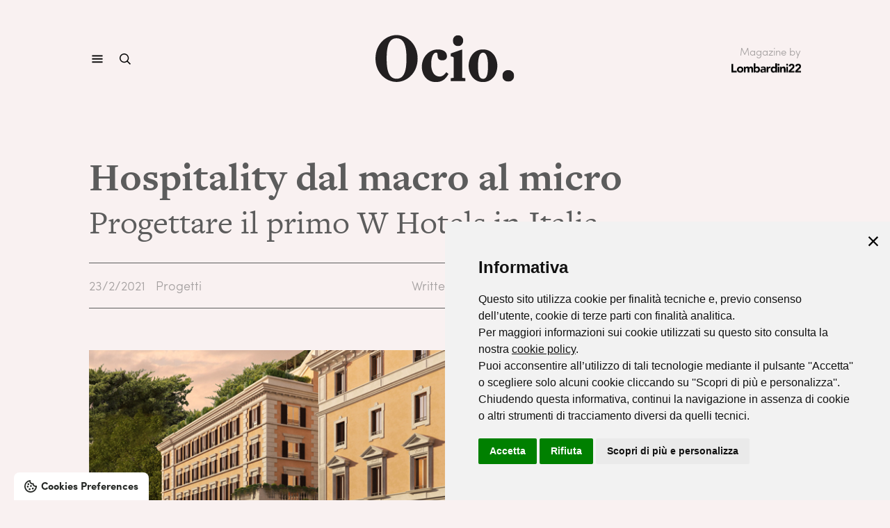

--- FILE ---
content_type: text/html
request_url: https://ocio.lombardini22.com/post/hospitality-dal-macro-al-micro
body_size: 14350
content:
<!DOCTYPE html><!-- This site was created in Webflow. https://webflow.com --><!-- Last Published: Mon Oct 13 2025 13:30:19 GMT+0000 (Coordinated Universal Time) --><html data-wf-domain="ocio.lombardini22.com" data-wf-page="58d53ef4040e1af47fcda7ae" data-wf-site="58d53eb32da455e440a55fd2" data-wf-collection="58d53ef4040e1af47fcda7ad" data-wf-item-slug="hospitality-dal-macro-al-micro"><head><meta charset="utf-8"/><title>Ocio | Hospitality dal macro al micro</title><meta content="" name="description"/><meta content="Ocio | Hospitality dal macro al micro" property="og:title"/><meta content="" property="og:description"/><meta content="https://cdn.prod.website-files.com/58d53ef47d35d96a0f6c4dd2/601a6ffd6807d3b4e9f8507f_W%20Roma.jpg" property="og:image"/><meta content="Ocio | Hospitality dal macro al micro" property="twitter:title"/><meta content="" property="twitter:description"/><meta content="https://cdn.prod.website-files.com/58d53ef47d35d96a0f6c4dd2/601a6ffd6807d3b4e9f8507f_W%20Roma.jpg" property="twitter:image"/><meta property="og:type" content="website"/><meta content="summary_large_image" name="twitter:card"/><meta content="width=device-width, initial-scale=1" name="viewport"/><meta content="Webflow" name="generator"/><link href="https://cdn.prod.website-files.com/58d53eb32da455e440a55fd2/css/ocio-magazine.webflow.shared.30777e74c.css" rel="stylesheet" type="text/css"/><script src="https://use.typekit.net/jgz8zye.js" type="text/javascript"></script><script type="text/javascript">try{Typekit.load();}catch(e){}</script><script type="text/javascript">!function(o,c){var n=c.documentElement,t=" w-mod-";n.className+=t+"js",("ontouchstart"in o||o.DocumentTouch&&c instanceof DocumentTouch)&&(n.className+=t+"touch")}(window,document);</script><link href="https://cdn.prod.website-files.com/58d53eb32da455e440a55fd2/59120024b4654a6da0657753_Untitled-1.png" rel="shortcut icon" type="image/x-icon"/><link href="https://cdn.prod.website-files.com/58d53eb32da455e440a55fd2/591200316f38212182c7996b_fav.png" rel="apple-touch-icon"/><!-- Google Analytics -->
<script type="text/plain" cookie-consent="tracking">
(function(i,s,o,g,r,a,m){i['GoogleAnalyticsObject']=r;i[r]=i[r]||function(){
(i[r].q=i[r].q||[]).push(arguments)},i[r].l=1*new Date();a=s.createElement(o),
m=s.getElementsByTagName(o)[0];a.async=1;a.src=g;m.parentNode.insertBefore(a,m)
})(window,document,'script','//www.google-analytics.com/analytics.js','ga');
ga('create', UA-99302454-1, 'auto');
ga('send', 'pageview');
</script>

<style>
.div-block:before {
  content: "\a0";
  display: block;
  padding: 5px 0;
  line-height: 1px;
  border-top: 1px solid #000; 
}

.div-block:after {
  content: "\a0";
  display: block;
  margin-top: 15px;
  line-height: 1px;
  border-top: 1px solid #000; 
}
</style>
<script src="https://ajax.googleapis.com/ajax/libs/jquery/3.6.0/jquery.min.js"></script>
<!--link rel="stylesheet" type="text/css" href="//cdnjs.cloudflare.com/ajax/libs/cookieconsent2/3.1.0/cookieconsent.min.css" />
<script src="//cdnjs.cloudflare.com/ajax/libs/cookieconsent2/3.1.0/cookieconsent.min.js"></script>
<script>
window.addEventListener("load", function(){
window.cookieconsent.initialise({
  "palette": {
    "popup": {
      "background": "#ffffff",
      "text": "#000000"
    },
    "button": {
      "background": "#000000",
      "text": "#ffffff"
    }
  },
  "theme": "classic",
  "position": "bottom-right",
  "content": {
    "href": "/privacy-policy"
  }
})});
</script--><style>
figure.w-richtext-align-center {
    width: 100%;
    margin: 40px 0;
}

figure.w-richtext-align-left {
    width: 100%;
    margin: 40px 0;
}

figure.w-richtext-align-rigth {
    width: 100%;
    margin: 40px 0;
}

.half{
    width: 49% !important;
    float: left;
    clear: none !important
}

@media (max-width: 991px) {

.half {
    width: 100% !important;
    clear: both !important;
    max-width: 100% !important;
}
}
</style>

<script>
  if (window.location.pathname === '/post/lombardini22-per-il-liceo-banzi-di-lecce-il-racconto-di-federica-sanchez-e-ashwanth-ramkumar') {
    var meta = document.createElement('meta');
    meta.name = "robots";
    meta.content = "noindex";
    document.getElementsByTagName('head')[0].appendChild(meta);
  }
</script></head><body><div class="w-embed"><style>
	.textdetail.w-richtext a {
		color: #5c5c5c;
  }
</style></div><div class="navbar"><div class="navbar-wrap"><div id="w-node-_89403599-a34c-236f-64a7-cffd38827fb7-38827fb5" class="menu-icon-wrap"><div data-ix="open-menu" data-w-id="89403599-a34c-236f-64a7-cffd38827fb8" class="burger-icon"></div><div data-ix="open-menu" data-w-id="89403599-a34c-236f-64a7-cffd38827fb9" class="search-icon-wrap"></div></div><a href="/" id="w-node-_89403599-a34c-236f-64a7-cffd38827fba-38827fb5" class="navbar-logo-link w-inline-block"><img src="https://cdn.prod.website-files.com/58d53eb32da455e440a55fd2/58df90754a13f2d403848565_Ocio.svg" alt="" class="navbar-logo"/></a><div id="w-node-_89403599-a34c-236f-64a7-cffd38827fbc-38827fb5" class="credits-navbar"><div class="navbar-credits-label">Magazine by</div><a href="http://www.lombardini22.com/" target="_blank" class="lombardini22-logo-wrap w-inline-block"><img src="https://cdn.prod.website-files.com/58d53eb32da455e440a55fd2/58df9282113fa6ac438a19b6_lombardini2222.svg" alt="" class="lombardini22-logo"/></a></div></div></div><div class="menu-overlay"><div class="w-embed"><style>
	.menu-overlay {
  	overflow-y: scroll;
  }
  
	/*.nav-menu {
  	overflow-y: scrollable;
  }*/
</style></div><div class="navbar-wrap"><div id="w-node-_3a054727-c1d0-ba91-0cf2-ed37a2f66760-a2f6675e" class="menu-icon-wrap"><div data-ix="open-menu" data-w-id="3a054727-c1d0-ba91-0cf2-ed37a2f66761" class="close-icon"></div><div data-ix="open-menu" class="search-icon-wrap-overlay"></div></div><a href="/" id="w-node-_3a054727-c1d0-ba91-0cf2-ed37a2f66763-a2f6675e" class="navbar-logo-link w-inline-block"><img src="https://cdn.prod.website-files.com/58d53eb32da455e440a55fd2/58dfc554cf3c0d694e7982c5_ocioWhite.svg" alt="" class="navbar-logo"/></a><div id="w-node-_3a054727-c1d0-ba91-0cf2-ed37a2f66765-a2f6675e" class="credits-navbar"><div class="navbar-credits-label">Magazine by</div><a href="http://www.lombardini22.com/" target="_blank" class="lombardini22-logo-wrap w-inline-block"><img src="https://cdn.prod.website-files.com/58d53eb32da455e440a55fd2/58df9282113fa6ac438a19b6_lombardini2222.svg" alt="" class="lombardini22-logo invert"/></a></div></div><div class="nav-menu"><div class="nav-menu-link-wrapper"><div class="w-dyn-list"><div role="list" class="w-dyn-items"><div role="listitem" class="nav-menu-link-item w-dyn-item"><a href="/categorie/redazionale" class="nav-menu-link-item">Editoriali</a></div><div role="listitem" class="nav-menu-link-item w-dyn-item"><a href="/categorie/attualita" class="nav-menu-link-item">Attualità</a></div><div role="listitem" class="nav-menu-link-item w-dyn-item"><a href="/categorie/progetti" class="nav-menu-link-item">Progetti</a></div></div></div><div class="nav-menu-link-item"><a href="/agenda" class="nav-menu-link-item hide">Agenda</a></div><div class="credits-navbar mobile"><div class="navbar-credits-label mobile">Magazine by</div><a href="http://www.lombardini22.com/" target="_blank" class="lombardini22-logo-wrap mobile w-inline-block"><img src="https://cdn.prod.website-files.com/58d53eb32da455e440a55fd2/58df9282113fa6ac438a19b6_lombardini2222.svg" alt="" class="lombardini22-logo invert"/></a></div></div></div></div><div class="search-overlay"><div class="navbar-wrap search"><div id="w-node-_5523c557-896f-3b99-c7fa-d713a1d3de29-a1d3de27" class="menu-icon-wrap"><div data-ix="open-menu" data-w-id="5523c557-896f-3b99-c7fa-d713a1d3de2a" class="close-icon"></div><div data-ix="open-menu" class="search-icon-wrap-overlay"></div></div><a href="/" id="w-node-_5523c557-896f-3b99-c7fa-d713a1d3de2c-a1d3de27" class="navbar-logo-link w-inline-block"><img src="https://cdn.prod.website-files.com/58d53eb32da455e440a55fd2/58dfc554cf3c0d694e7982c5_ocioWhite.svg" alt="" class="navbar-logo"/></a><div id="w-node-_5523c557-896f-3b99-c7fa-d713a1d3de2e-a1d3de27" class="credits-navbar"><div class="navbar-credits-label">Magazine by</div><a href="http://www.lombardini22.com/" target="_blank" class="lombardini22-logo-wrap w-inline-block"><img src="https://cdn.prod.website-files.com/58d53eb32da455e440a55fd2/58df9282113fa6ac438a19b6_lombardini2222.svg" alt="" class="lombardini22-logo invert"/></a></div></div><div class="search-overlay-wrap"><div class="search-wrap"><div class="text-block-15">Ricerca</div><form action="/search" class="search-bar-wrap w-form"><input class="search-input w-input" maxlength="256" name="query" placeholder="Cerca articolo…" type="search" id="search" required=""/><input type="submit" class="search-button w-button" value="Search"/></form></div></div></div><div class="wrap w-clearfix"><div class="content"><h1 translate="s" class="mainheadline italian">Hospitality dal macro al micro</h1><h1 translate="s" class="mainheadline english w-condition-invisible">Data Centers of the future are here</h1><div class="subheaddetail">Progettare il primo W Hotels in Italia </div><div class="sharingblock"><div class="div-block-3 w-clearfix"><div class="text-block-3">23/2/2021</div><div class="dynamic-list-wrapper-4 w-dyn-list"><div role="list" class="w-dyn-items"><div role="listitem" class="w-clearfix w-dyn-item"><a href="/categorie/progetti" class="text-block-3">Progetti</a></div></div></div></div><div class="div-block-2 w-clearfix"><div class="text-block-3">Written by</div><div class="dynamic-list-wrapper-2 w-dyn-list"><div role="list" class="w-clearfix w-dyn-items"><div role="listitem" class="text-block-3 w-clearfix w-dyn-item"><a href="/writer/redazione" class="link">Redazione</a></div></div></div></div><div class="shareblock w-clearfix"><div class="text-block-4">Share:</div><div class="html-embed w-embed"><!-- Go to www.addthis.com/dashboard to customize your tools --> <div class="addthis_inline_share_toolbox"></div></div></div></div><div class="heropic new"><img alt="" src="https://cdn.prod.website-files.com/58d53ef47d35d96a0f6c4dd2/601a6ffd6807d3b4e9f8507f_W%20Roma.jpg" sizes="(max-width: 991px) 95vw, 80vw" srcset="https://cdn.prod.website-files.com/58d53ef47d35d96a0f6c4dd2/601a6ffd6807d3b4e9f8507f_W%20Roma-p-500.jpeg 500w, https://cdn.prod.website-files.com/58d53ef47d35d96a0f6c4dd2/601a6ffd6807d3b4e9f8507f_W%20Roma-p-800.jpeg 800w, https://cdn.prod.website-files.com/58d53ef47d35d96a0f6c4dd2/601a6ffd6807d3b4e9f8507f_W%20Roma.jpg 1046w" class="hero-img"/></div><div class="herovid w-condition-invisible"><div class="w-dyn-bind-empty w-video w-embed"></div></div><div translate="s" class="textdetail w-richtext"><p>Il marchio <a href="https://w-hotels.marriott.com/it-IT/" target="_blank"><strong>W Hotels</strong></a>, di <a href="https://www.marriott.com/marriott/aboutmarriott.mi" target="_blank"><strong>Marriott International</strong></a>, debutta in Italia, nel cuore di Roma. Un progetto che va ben oltre gli standard e tiene conto di moltissime variabili con cui i progettisti devono fare i conti.<br/>‍</p><figure style="max-width:4000px" class="w-richtext-align-fullwidth w-richtext-figure-type-image"><div><img src="https://cdn.prod.website-files.com/58d53ef47d35d96a0f6c4dd2/6299b30b4a6962db0b2fb525_5_SEL_Otto%20Rooftop%202.jpg" loading="lazy" alt=""/></div></figure><p>Abbiamo chiesto al team di <a href="http://ecletticodesign.it/" target="_blank"><strong>Eclettico Design</strong></a><strong>,</strong> nello specifico ad <strong>Alessandra Magri,</strong> Senior Architect e Coordinatrice dell’intero progetto, e a <strong>Valentina Corradini</strong>, Senior Architect e Responsabile della ristrutturazione del building, di raccontarci il loro punto di vista, le competenze e la dedizione del team di Eclettico, per addentrarci nei più piccoli dettagli che si celano dietro alla progettazione di un hotel di questo calibro. <strong> <br/>‍</strong></p><h2>‍<strong>‍</strong>‍<strong>‍</strong>‍<strong>Eclettico Design ha avuto l’incarico di progettare il primo W Hotels in Italia, un’iniziativa che vede coinvolte tante teste, esigenze e obiettivi. Come nasce un concept in un contesto così complesso?<em>‍<br/>‍</em></strong></h2><figure class="w-richtext-align-floatleft w-richtext-figure-type-image"><div><img src="https://cdn.prod.website-files.com/58d53ef47d35d96a0f6c4dd2/601a8728a30076e9feb15ae8_Corradini.jpg" loading="lazy" alt=""/></div><figcaption>Valentina Corradini</figcaption></figure><blockquote><strong><em>V.C </em></strong><em>-</em><strong> </strong>Per questo tipo di edifici, il concept operational è un processo strettamente connesso alla fattibilità e ha l’obiettivo di configurare un building che accoglie le richieste del gestore e del suo business plan. È una fase che può durare molti mesi, considerando che vanno soddisfatti diversi soggetti coinvolti. </blockquote><h3><strong>È uno studio così lungo e dettagliato che diventa a sua volta una sorta di preliminare, dove non viene ancora coinvolto l’aspetto estetico. </strong></h3><blockquote>‍<strong>A.M </strong>- È come <strong>un’equazione matematica</strong>, dove il risultato deve essere positivo in termini di fattibilità progettuale. Bisogna incastrare perfettamente alcuni parametri tecnici come per esempio il numero di camere (Bed Mix), gli spazi dedicati alle aree pubbliche (Lounge, Bar, Spa, Ristorante), i criteri di sicurezza e funzionamento come quello antincendio, gli impianti e i vari permessi necessari. </blockquote><figure class="w-richtext-align-floatright w-richtext-figure-type-image"><div><img src="https://cdn.prod.website-files.com/58d53ef47d35d96a0f6c4dd2/601a86f0bd97881812d8fa23_Magri.jpg" loading="lazy" alt=""/></div><figcaption>Alessandra Magri</figcaption></figure><h3><strong>Un concept di un edificio di hospitality non può e non deve prescindere dallo studio del funzionamento. Non dimentichiamoci che stiamo parlando di un edificio di rilevante importanza, è il primo W Hotels in Italia. </strong>‍</h3><blockquote>È anche importante sapere che per ogni hotel l’approccio è diverso. Si inizia sempre con il budget del cliente, poi si parla con la catena di alberghi che fornisce gli standard progettuali sui quali bisogna allinearsi fin da subito, per far sì che il progetto funzioni a dovere.<strong>‍</strong></blockquote><h2><strong>Il progetto per il W Rome ha visto la collaborazione con un rinomato studio di design americano. Sul piano pratico, come vi organizzate il lavoro per progetti così tanto rinomati e di alto livello?<em>‍</em></strong></h2><blockquote><strong>V.C </strong>- <a href="http://www.meyerdavis.com/" target="_blank"><strong>Meyer Davis</strong></a> è il prestigioso studio di design newyorchese che ha curato, insieme al nostro team, il design degli interni del W Rome. Molto spesso i designer sono stranieri e il loro lavoro è sviluppare dei disegni prototipi, dei tipologici: immaginano due o tre camere campione che poi noi sviluppiamo e decliniamo su tutto il progetto. Di solito proponiamo anche una consulenza sui materiali, adattando quello che la mente dei designer concepisce, perché non sempre un materiale che piace, è funzionale nel costruito.</blockquote><figure style="max-width:6022pxpx" class="w-richtext-align-fullwidth w-richtext-figure-type-image"><div><img src="https://cdn.prod.website-files.com/58d53ef47d35d96a0f6c4dd2/629621c9ce9f117de60e8aa9_SEL_W%20Lounge%204%20-%20corner%20detail.jpg" loading="lazy" alt=""/></div></figure><blockquote>‍<strong>‍</strong></blockquote><h2>Prima parlavi di equazione matematica, riferendoti alle variabili da considerare. Cambiamo materia, passiamo alla letteratura: che parole usereste per sintetizzare questo progetto?<em>‍</em></h2><blockquote><strong>V.C </strong>- La prima che mi viene in mente è sicuramente “<strong>Dinamicità</strong>”. Il W Rome ha visto un lungo processo progettuale portato a termine da un team internazionale di progettisti caratterizzati da un’inesauribile energia. Un altro aggettivo che userei per descrivere il W Rome è “<strong>Complesso</strong>”, perché fin dalla prima elaborazione del concept il team ha messo in moto una ‘macchina di hospitality’ in grado di coniugare molteplici aspetti: gli Standard dell’Operatore, le Normative Nazionali, le facilities e il Bed Mix, fino allo studio del funzionamento di un motore che deve combaciare perfettamente sia nel lato back (operational), che in quello front (guest experience). <strong>‍</strong></blockquote><blockquote><strong>A.M </strong>-<strong> </strong>E poi<strong> “Identitario”</strong>. Un progetto che è riuscito a coniugare l’identità di due edifici storici del XIX secolo, a ridosso di Via Veneto, con quella del marchio W Hotels, icona di un lusso contemporaneo, innovativo e decisamente social. <strong>‍</strong></blockquote><figure style="max-width:3000pxpx" class="w-richtext-align-fullwidth w-richtext-figure-type-image"><div><img src="https://cdn.prod.website-files.com/58d53ef47d35d96a0f6c4dd2/601a787a95b049357a228491_1371%20Corner%20view.jpg" loading="lazy" alt=""/></div></figure><h2><strong>Ogni progetto di Eclettico Design ha qualcosa che lo rende speciale. In che modo il W Rome dimostra la sua unicità? <em>‍</em></strong></h2><blockquote><strong>A.M </strong>-<strong> </strong>I progetti di questo calibro, destinati a occupare un posto nel panorama del cinque stelle lusso, sono unici per natura, e per quanto il processo segua un iter progettuale tipico nell’approccio ai temi dell’hospitality, il risultato finale è fortemente connotato e straordinario. </blockquote><h3><strong>L’esclusività di questo progetto sta proprio nell’aver messo in campo soluzioni non predefinite, che si sposassero con la storicità del contesto e dell’edificio stesso, e al contempo che mostrassero quella che invece è l’idea della contemporaneità del brand W, espressa dalla scelta di un design internazionale, esplicito e accattivante.</strong></h3><blockquote><strong>V.C </strong>-<strong> </strong>Le scelte architettoniche hanno sicuramente esaltato l’estrema cura per il dettaglio e la valorizzazione dell’esistente, mantenendo la storicità dell’edificio, ma proiettandolo verso il futuro. Infatti, l’attenzione agli aspetti tecnologici ha permesso di garantire performance di funzionamento adeguate alla più moderna tecnologia, che oggi ci accompagna a tutti gli effetti nella nostra quotidianità. </blockquote><figure style="max-width:8256pxpx" class="w-richtext-align-fullwidth w-richtext-figure-type-image"><div><img src="https://cdn.prod.website-files.com/58d53ef47d35d96a0f6c4dd2/6296218bc19568359f115778_SEL_Giano%20Restaurant%20-%20Libreria.jpg" loading="lazy" alt=""/></div></figure><blockquote>‍<strong>‍</strong></blockquote><h2><strong>In conclusione, qual è il rapporto che si crea tra progettista e cliente nel corso della progettazione? Quanto il vostro parere incide sulla scelta dei materiali?<em>‍</em></strong></h2><blockquote><strong>A.M </strong>-<strong> </strong>L’elevata competenza che il nostro team ha acquisito con l’interior design nel settore hospitality, ci permette di affrontare tutti gli stili di interior e consente di immedesimarci nella mente del cliente. Con il nostro lavoro lo rassicuriamo e riusciamo a entrare nel suo mood, attraverso la scelta di materiali e arredi su misura. La nostra forza sta proprio nel costruire basi solide e durature affinché tutti i soggetti coinvolti siano soddisfatti. </blockquote><p>Un percorso progettuale che va <strong>dal macro al micro</strong> quindi, quello che il team di Eclettico Design ha costruito, tassello dopo tassello, per il W Rome. </p><p>Una cosa è certa, nel mondo dell’hospitality nulla deve essere lasciato al caso. Anche il minimo dettaglio risolutivo di 5 millimetri concorre a rendere un progetto sempre più vicino al <strong>concetto di perfezione</strong>. Dove la perfezione, per il team di Eclettico Design, non è altro che la <strong>somma di ogni dettaglio</strong>, dal più impercettibile, al più maestoso.<br/></p></div><div class="article-slider-wrap"><div data-delay="4000" data-animation="slide" class="article-slider w-slider" data-autoplay="false" data-easing="ease" data-hide-arrows="false" data-disable-swipe="false" data-autoplay-limit="0" data-nav-spacing="3" data-duration="500" data-infinite="true"><div class="article-slider-mask w-slider-mask"><div class="article-slider-slide w-slide"><img src="https://cdn.prod.website-files.com/58d53ef47d35d96a0f6c4dd2/62961e1031c7462b7717ff9d_SEL_W%20Lounge%201.jpg" loading="lazy" alt="" sizes="100vw" srcset="https://cdn.prod.website-files.com/58d53ef47d35d96a0f6c4dd2/62961e1031c7462b7717ff9d_SEL_W%20Lounge%201-p-500.jpeg 500w, https://cdn.prod.website-files.com/58d53ef47d35d96a0f6c4dd2/62961e1031c7462b7717ff9d_SEL_W%20Lounge%201-p-800.jpeg 800w, https://cdn.prod.website-files.com/58d53ef47d35d96a0f6c4dd2/62961e1031c7462b7717ff9d_SEL_W%20Lounge%201-p-1080.jpeg 1080w, https://cdn.prod.website-files.com/58d53ef47d35d96a0f6c4dd2/62961e1031c7462b7717ff9d_SEL_W%20Lounge%201-p-1600.jpeg 1600w, https://cdn.prod.website-files.com/58d53ef47d35d96a0f6c4dd2/62961e1031c7462b7717ff9d_SEL_W%20Lounge%201-p-2000.jpeg 2000w, https://cdn.prod.website-files.com/58d53ef47d35d96a0f6c4dd2/62961e1031c7462b7717ff9d_SEL_W%20Lounge%201.jpg 2048w" class="article-slider-img"/></div><div class="article-slider-slide w-slide"><img src="https://cdn.prod.website-files.com/58d53ef47d35d96a0f6c4dd2/6296215f5da66ee5a049709a_SEL_Extreme%20Wow%20Suite%203%20-%20Living%20room.jpg" loading="lazy" alt="" sizes="100vw" srcset="https://cdn.prod.website-files.com/58d53ef47d35d96a0f6c4dd2/6296215f5da66ee5a049709a_SEL_Extreme%20Wow%20Suite%203%20-%20Living%20room-p-500.jpeg 500w, https://cdn.prod.website-files.com/58d53ef47d35d96a0f6c4dd2/6296215f5da66ee5a049709a_SEL_Extreme%20Wow%20Suite%203%20-%20Living%20room-p-800.jpeg 800w, https://cdn.prod.website-files.com/58d53ef47d35d96a0f6c4dd2/6296215f5da66ee5a049709a_SEL_Extreme%20Wow%20Suite%203%20-%20Living%20room-p-1080.jpeg 1080w, https://cdn.prod.website-files.com/58d53ef47d35d96a0f6c4dd2/6296215f5da66ee5a049709a_SEL_Extreme%20Wow%20Suite%203%20-%20Living%20room-p-1600.jpeg 1600w, https://cdn.prod.website-files.com/58d53ef47d35d96a0f6c4dd2/6296215f5da66ee5a049709a_SEL_Extreme%20Wow%20Suite%203%20-%20Living%20room-p-2000.jpeg 2000w, https://cdn.prod.website-files.com/58d53ef47d35d96a0f6c4dd2/6296215f5da66ee5a049709a_SEL_Extreme%20Wow%20Suite%203%20-%20Living%20room-p-2600.jpeg 2600w, https://cdn.prod.website-files.com/58d53ef47d35d96a0f6c4dd2/6296215f5da66ee5a049709a_SEL_Extreme%20Wow%20Suite%203%20-%20Living%20room-p-3200.jpeg 3200w, https://cdn.prod.website-files.com/58d53ef47d35d96a0f6c4dd2/6296215f5da66ee5a049709a_SEL_Extreme%20Wow%20Suite%203%20-%20Living%20room.jpg 5333w" class="article-slider-img"/></div><div class="article-slider-slide w-slide"><img src="https://cdn.prod.website-files.com/58d53ef47d35d96a0f6c4dd2/62962162fc15a30201708d59_SEL_W%20Lounge%203.jpg" loading="lazy" alt="" sizes="100vw" srcset="https://cdn.prod.website-files.com/58d53ef47d35d96a0f6c4dd2/62962162fc15a30201708d59_SEL_W%20Lounge%203-p-500.jpeg 500w, https://cdn.prod.website-files.com/58d53ef47d35d96a0f6c4dd2/62962162fc15a30201708d59_SEL_W%20Lounge%203-p-800.jpeg 800w, https://cdn.prod.website-files.com/58d53ef47d35d96a0f6c4dd2/62962162fc15a30201708d59_SEL_W%20Lounge%203-p-1080.jpeg 1080w, https://cdn.prod.website-files.com/58d53ef47d35d96a0f6c4dd2/62962162fc15a30201708d59_SEL_W%20Lounge%203-p-1600.jpeg 1600w, https://cdn.prod.website-files.com/58d53ef47d35d96a0f6c4dd2/62962162fc15a30201708d59_SEL_W%20Lounge%203.jpg 2309w" class="article-slider-img"/></div><div class="article-slider-slide w-slide"><img src="https://cdn.prod.website-files.com/58d53ef47d35d96a0f6c4dd2/6296216cc195681006113b96_SEL_Studio%20Suite%201.jpg" loading="lazy" alt="" sizes="100vw" srcset="https://cdn.prod.website-files.com/58d53ef47d35d96a0f6c4dd2/6296216cc195681006113b96_SEL_Studio%20Suite%201-p-500.jpeg 500w, https://cdn.prod.website-files.com/58d53ef47d35d96a0f6c4dd2/6296216cc195681006113b96_SEL_Studio%20Suite%201-p-800.jpeg 800w, https://cdn.prod.website-files.com/58d53ef47d35d96a0f6c4dd2/6296216cc195681006113b96_SEL_Studio%20Suite%201-p-1080.jpeg 1080w, https://cdn.prod.website-files.com/58d53ef47d35d96a0f6c4dd2/6296216cc195681006113b96_SEL_Studio%20Suite%201-p-1600.jpeg 1600w, https://cdn.prod.website-files.com/58d53ef47d35d96a0f6c4dd2/6296216cc195681006113b96_SEL_Studio%20Suite%201-p-2000.jpeg 2000w, https://cdn.prod.website-files.com/58d53ef47d35d96a0f6c4dd2/6296216cc195681006113b96_SEL_Studio%20Suite%201-p-2600.jpeg 2600w, https://cdn.prod.website-files.com/58d53ef47d35d96a0f6c4dd2/6296216cc195681006113b96_SEL_Studio%20Suite%201-p-3200.jpeg 3200w, https://cdn.prod.website-files.com/58d53ef47d35d96a0f6c4dd2/6296216cc195681006113b96_SEL_Studio%20Suite%201.jpg 8256w" class="article-slider-img"/></div></div><div class="w-slider-arrow-left"><div class="w-icon-slider-left"></div></div><div class="w-slider-arrow-right"><div class="w-icon-slider-right"></div></div><div class="w-slider-nav w-round"></div></div></div><div class="textdetail w-dyn-bind-empty w-richtext"></div><div class="w-condition-invisible"><div class="row-3 w-row"><div class="w-col w-col-1"></div><div class="w-col w-col-8"><h2 translate="s" class="title-new"><strong>DI OGNUNO</strong></h2><p>Dal progetto DI OGNUNO (scopri di più sulla <a href="https://ocio.lombardini22.com/post/riva-del-garda" target="_blank" class="dim-grey">Reception di Ognuno</a>), nato da un’iniziativa di <a href="https://www.linkedin.com/company/hospitality-riva/" target="_blank" class="dim-grey">HospitalityRiva</a> in collaborazione con Lombardini22 con <a href="https://www.linkedin.com/company/villageforall/" target="_blank" class="dim-grey">Village for all - V4A® Ospitalità Accessibile</a>, nasce un documento digitale che accompagna in un viaggio nel mondo dell’ospitalità accessibile e della progettazione universale nel settore dell’accoglienza, alla ricerca di risposte e soluzioni per la creazione di spazi e servizi che rispondano alle esigenze DI OGNUNO.</p></div><div class="w-col w-col-3"></div></div><div class="row-3 w-row"><div class="w-col w-col-1"></div><div class="w-col w-col-8"><h2 translate="s">Scopri l&#x27;Universal Design nell&#x27;ospitalità</h2><p translate="s" class="subtitle-new">Inserisci il tuo indirizzo email per ricevere il digibook</p><div class="digibook_form-block w-form"><form id="wf-form-Newsletter-Form" name="wf-form-Newsletter-Form" data-name="Newsletter Form" action="https://media.l22.it/l/1004101/2024-04-12/3qhcn" method="post" class="digibook_form" data-wf-page-id="58d53ef4040e1af47fcda7ae" data-wf-element-id="f56f3814-e99a-3b07-d1af-1c90bbc7c775"><div class="form_row"><input class="text-field-3 w-input" maxlength="256" name="FNAME" data-name="FNAME" placeholder="Nome*" type="text" id="FNAME-5" required=""/><input class="text-field-3 w-input" maxlength="256" name="LNAME" data-name="LNAME" placeholder="Cognome*" type="text" id="LNAME-5" required=""/></div><div class="form_row"><input class="text-field-3 w-input" maxlength="256" name="EMAIL" data-name="EMAIL" placeholder="Email Address*" type="email" id="EMAIL-5" required=""/></div><div class="form_row"><input class="text-field-3 w-input" maxlength="256" name="COMPANY" data-name="COMPANY" placeholder="Company" type="text" id="COMPANY-3"/></div><div class="form_row honeypot"><input class="text-field-3 honeypot w-input" maxlength="256" name="pardot_extra_field" data-name="pardot_extra_field" placeholder="Honeypot" type="text" id="pardot_extra_field-2"/></div><label id="privacy_consent" class="w-checkbox checkbox-field-3"><input type="checkbox" name="privacy_consent" id="privacy_consent" data-name="privacy_consent" required="" class="w-checkbox-input checkbox"/><span for="privacy_consent" translate="s" class="checkbox-label w-form-label">Iscrivendoti, accetti l&#x27;<a href="#" target="_blank"><strong class="bold-text-2 black">Informativa sulla privacy.</strong></a> (en)Subscribing you&#x27;ll accept our <a href="#"><span><strong class="bold-text-2 black">privacy policy.</strong></span></a></span></label><div class="form-button_container"><input type="submit" data-wait="Attendi..." class="submit-button-3 w-button" value="Ricevi il digibook"/></div></form><div class="success-message w-form-done"><div translate="s">Grazie per esserti registato!(en)Thank you for subscribing!</div></div><div class="error-message w-form-fail"><div translate="s">Oops! Qualcosa è andato storto durante l&#x27;invio.(en)Oops! Something went wrong while submitting the form.</div></div></div></div><div class="w-col w-col-3"></div></div></div><div class="writer-section w-condition-invisible"><div class="written-by">Written By</div><div class="writer-section-wrap"><div class="writer-photo-wrap"><img src="" loading="lazy" alt="" class="writer-photo w-dyn-bind-empty"/></div><div class="writer-info-wrap"><div class="writer-name w-dyn-bind-empty"></div><div class="writer-bio w-dyn-bind-empty w-richtext"></div><div class="w-embed"><style>
	.writer-bio p {
    color: #5C5C5C !important;
  	font-size: 16px !important;
    line-height: 27px !important;
  }
</style></div></div></div></div><div class="sharingblock"><div class="div-block-5 w-clearfix"><div class="text-block-3">February 23, 2021</div><div class="text-block-3">Progetti</div></div><div class="div-block-2 w-clearfix"><div class="text-block-3">Written by</div><div class="dynamic-list-wrapper-2 w-dyn-list"><div role="list" class="w-clearfix w-dyn-items"><div role="listitem" class="text-block-3 w-clearfix w-dyn-item"><a href="/writer/redazione" class="link">Redazione</a></div></div></div></div><div class="shareblock w-clearfix"><div class="text-block-4">Share:</div><div class="html-embed w-embed"><!-- Go to www.addthis.com/dashboard to customize your tools --> <div class="addthis_inline_share_toolbox"></div></div></div></div></div><div class="content press w-condition-invisible"><div class="heropic new"><img alt="" src="https://cdn.prod.website-files.com/58d53ef47d35d96a0f6c4dd2/601a6ffd6807d3b4e9f8507f_W%20Roma.jpg" sizes="100vw" srcset="https://cdn.prod.website-files.com/58d53ef47d35d96a0f6c4dd2/601a6ffd6807d3b4e9f8507f_W%20Roma-p-500.jpeg 500w, https://cdn.prod.website-files.com/58d53ef47d35d96a0f6c4dd2/601a6ffd6807d3b4e9f8507f_W%20Roma-p-800.jpeg 800w, https://cdn.prod.website-files.com/58d53ef47d35d96a0f6c4dd2/601a6ffd6807d3b4e9f8507f_W%20Roma.jpg 1046w" class="hero-img"/></div><div class="testata-data-wrap w-clearfix"><div class="testata">February 23, 2021</div><div class="testata w-dyn-bind-empty"></div></div><h1 translate="s" class="mainheadline">Hospitality dal macro al micro</h1><div translate="s" class="subheaddetail w-dyn-bind-empty"></div><div class="abstract-articolo-press big hide w-dyn-bind-empty"></div><div class="textdetail press w-richtext"><p>Il marchio <a href="https://w-hotels.marriott.com/it-IT/" target="_blank"><strong>W Hotels</strong></a>, di <a href="https://www.marriott.com/marriott/aboutmarriott.mi" target="_blank"><strong>Marriott International</strong></a>, debutta in Italia, nel cuore di Roma. Un progetto che va ben oltre gli standard e tiene conto di moltissime variabili con cui i progettisti devono fare i conti.<br/>‍</p><figure style="max-width:4000px" class="w-richtext-align-fullwidth w-richtext-figure-type-image"><div><img src="https://cdn.prod.website-files.com/58d53ef47d35d96a0f6c4dd2/6299b30b4a6962db0b2fb525_5_SEL_Otto%20Rooftop%202.jpg" loading="lazy" alt=""/></div></figure><p>Abbiamo chiesto al team di <a href="http://ecletticodesign.it/" target="_blank"><strong>Eclettico Design</strong></a><strong>,</strong> nello specifico ad <strong>Alessandra Magri,</strong> Senior Architect e Coordinatrice dell’intero progetto, e a <strong>Valentina Corradini</strong>, Senior Architect e Responsabile della ristrutturazione del building, di raccontarci il loro punto di vista, le competenze e la dedizione del team di Eclettico, per addentrarci nei più piccoli dettagli che si celano dietro alla progettazione di un hotel di questo calibro. <strong> <br/>‍</strong></p><h2>‍<strong>‍</strong>‍<strong>‍</strong>‍<strong>Eclettico Design ha avuto l’incarico di progettare il primo W Hotels in Italia, un’iniziativa che vede coinvolte tante teste, esigenze e obiettivi. Come nasce un concept in un contesto così complesso?<em>‍<br/>‍</em></strong></h2><figure class="w-richtext-align-floatleft w-richtext-figure-type-image"><div><img src="https://cdn.prod.website-files.com/58d53ef47d35d96a0f6c4dd2/601a8728a30076e9feb15ae8_Corradini.jpg" loading="lazy" alt=""/></div><figcaption>Valentina Corradini</figcaption></figure><blockquote><strong><em>V.C </em></strong><em>-</em><strong> </strong>Per questo tipo di edifici, il concept operational è un processo strettamente connesso alla fattibilità e ha l’obiettivo di configurare un building che accoglie le richieste del gestore e del suo business plan. È una fase che può durare molti mesi, considerando che vanno soddisfatti diversi soggetti coinvolti. </blockquote><h3><strong>È uno studio così lungo e dettagliato che diventa a sua volta una sorta di preliminare, dove non viene ancora coinvolto l’aspetto estetico. </strong></h3><blockquote>‍<strong>A.M </strong>- È come <strong>un’equazione matematica</strong>, dove il risultato deve essere positivo in termini di fattibilità progettuale. Bisogna incastrare perfettamente alcuni parametri tecnici come per esempio il numero di camere (Bed Mix), gli spazi dedicati alle aree pubbliche (Lounge, Bar, Spa, Ristorante), i criteri di sicurezza e funzionamento come quello antincendio, gli impianti e i vari permessi necessari. </blockquote><figure class="w-richtext-align-floatright w-richtext-figure-type-image"><div><img src="https://cdn.prod.website-files.com/58d53ef47d35d96a0f6c4dd2/601a86f0bd97881812d8fa23_Magri.jpg" loading="lazy" alt=""/></div><figcaption>Alessandra Magri</figcaption></figure><h3><strong>Un concept di un edificio di hospitality non può e non deve prescindere dallo studio del funzionamento. Non dimentichiamoci che stiamo parlando di un edificio di rilevante importanza, è il primo W Hotels in Italia. </strong>‍</h3><blockquote>È anche importante sapere che per ogni hotel l’approccio è diverso. Si inizia sempre con il budget del cliente, poi si parla con la catena di alberghi che fornisce gli standard progettuali sui quali bisogna allinearsi fin da subito, per far sì che il progetto funzioni a dovere.<strong>‍</strong></blockquote><h2><strong>Il progetto per il W Rome ha visto la collaborazione con un rinomato studio di design americano. Sul piano pratico, come vi organizzate il lavoro per progetti così tanto rinomati e di alto livello?<em>‍</em></strong></h2><blockquote><strong>V.C </strong>- <a href="http://www.meyerdavis.com/" target="_blank"><strong>Meyer Davis</strong></a> è il prestigioso studio di design newyorchese che ha curato, insieme al nostro team, il design degli interni del W Rome. Molto spesso i designer sono stranieri e il loro lavoro è sviluppare dei disegni prototipi, dei tipologici: immaginano due o tre camere campione che poi noi sviluppiamo e decliniamo su tutto il progetto. Di solito proponiamo anche una consulenza sui materiali, adattando quello che la mente dei designer concepisce, perché non sempre un materiale che piace, è funzionale nel costruito.</blockquote><figure style="max-width:6022pxpx" class="w-richtext-align-fullwidth w-richtext-figure-type-image"><div><img src="https://cdn.prod.website-files.com/58d53ef47d35d96a0f6c4dd2/629621c9ce9f117de60e8aa9_SEL_W%20Lounge%204%20-%20corner%20detail.jpg" loading="lazy" alt=""/></div></figure><blockquote>‍<strong>‍</strong></blockquote><h2>Prima parlavi di equazione matematica, riferendoti alle variabili da considerare. Cambiamo materia, passiamo alla letteratura: che parole usereste per sintetizzare questo progetto?<em>‍</em></h2><blockquote><strong>V.C </strong>- La prima che mi viene in mente è sicuramente “<strong>Dinamicità</strong>”. Il W Rome ha visto un lungo processo progettuale portato a termine da un team internazionale di progettisti caratterizzati da un’inesauribile energia. Un altro aggettivo che userei per descrivere il W Rome è “<strong>Complesso</strong>”, perché fin dalla prima elaborazione del concept il team ha messo in moto una ‘macchina di hospitality’ in grado di coniugare molteplici aspetti: gli Standard dell’Operatore, le Normative Nazionali, le facilities e il Bed Mix, fino allo studio del funzionamento di un motore che deve combaciare perfettamente sia nel lato back (operational), che in quello front (guest experience). <strong>‍</strong></blockquote><blockquote><strong>A.M </strong>-<strong> </strong>E poi<strong> “Identitario”</strong>. Un progetto che è riuscito a coniugare l’identità di due edifici storici del XIX secolo, a ridosso di Via Veneto, con quella del marchio W Hotels, icona di un lusso contemporaneo, innovativo e decisamente social. <strong>‍</strong></blockquote><figure style="max-width:3000pxpx" class="w-richtext-align-fullwidth w-richtext-figure-type-image"><div><img src="https://cdn.prod.website-files.com/58d53ef47d35d96a0f6c4dd2/601a787a95b049357a228491_1371%20Corner%20view.jpg" loading="lazy" alt=""/></div></figure><h2><strong>Ogni progetto di Eclettico Design ha qualcosa che lo rende speciale. In che modo il W Rome dimostra la sua unicità? <em>‍</em></strong></h2><blockquote><strong>A.M </strong>-<strong> </strong>I progetti di questo calibro, destinati a occupare un posto nel panorama del cinque stelle lusso, sono unici per natura, e per quanto il processo segua un iter progettuale tipico nell’approccio ai temi dell’hospitality, il risultato finale è fortemente connotato e straordinario. </blockquote><h3><strong>L’esclusività di questo progetto sta proprio nell’aver messo in campo soluzioni non predefinite, che si sposassero con la storicità del contesto e dell’edificio stesso, e al contempo che mostrassero quella che invece è l’idea della contemporaneità del brand W, espressa dalla scelta di un design internazionale, esplicito e accattivante.</strong></h3><blockquote><strong>V.C </strong>-<strong> </strong>Le scelte architettoniche hanno sicuramente esaltato l’estrema cura per il dettaglio e la valorizzazione dell’esistente, mantenendo la storicità dell’edificio, ma proiettandolo verso il futuro. Infatti, l’attenzione agli aspetti tecnologici ha permesso di garantire performance di funzionamento adeguate alla più moderna tecnologia, che oggi ci accompagna a tutti gli effetti nella nostra quotidianità. </blockquote><figure style="max-width:8256pxpx" class="w-richtext-align-fullwidth w-richtext-figure-type-image"><div><img src="https://cdn.prod.website-files.com/58d53ef47d35d96a0f6c4dd2/6296218bc19568359f115778_SEL_Giano%20Restaurant%20-%20Libreria.jpg" loading="lazy" alt=""/></div></figure><blockquote>‍<strong>‍</strong></blockquote><h2><strong>In conclusione, qual è il rapporto che si crea tra progettista e cliente nel corso della progettazione? Quanto il vostro parere incide sulla scelta dei materiali?<em>‍</em></strong></h2><blockquote><strong>A.M </strong>-<strong> </strong>L’elevata competenza che il nostro team ha acquisito con l’interior design nel settore hospitality, ci permette di affrontare tutti gli stili di interior e consente di immedesimarci nella mente del cliente. Con il nostro lavoro lo rassicuriamo e riusciamo a entrare nel suo mood, attraverso la scelta di materiali e arredi su misura. La nostra forza sta proprio nel costruire basi solide e durature affinché tutti i soggetti coinvolti siano soddisfatti. </blockquote><p>Un percorso progettuale che va <strong>dal macro al micro</strong> quindi, quello che il team di Eclettico Design ha costruito, tassello dopo tassello, per il W Rome. </p><p>Una cosa è certa, nel mondo dell’hospitality nulla deve essere lasciato al caso. Anche il minimo dettaglio risolutivo di 5 millimetri concorre a rendere un progetto sempre più vicino al <strong>concetto di perfezione</strong>. Dove la perfezione, per il team di Eclettico Design, non è altro che la <strong>somma di ogni dettaglio</strong>, dal più impercettibile, al più maestoso.<br/></p></div><a href="#" class="leggi-articolo-link big w-condition-invisible">Leggi l’articolo</a><div class="sharingblock press"><div class="div-block-5 w-clearfix"><div class="text-block-3">February 23, 2021</div><div class="text-block-3">Progetti</div></div><div class="div-block-2 w-clearfix"><div class="text-block-3">Written by</div><div class="text-block-3 w-dyn-bind-empty"></div></div><div class="shareblock w-clearfix"><div class="text-block-4">Share:</div><div class="html-embed w-embed"><!-- Go to www.addthis.com/dashboard to customize your tools --> <div class="addthis_inline_share_toolbox"></div></div></div></div></div><div class="related"><h1 class="heading-4">Related articles</h1><div class="related-not-set"><div class="blocktree w-dyn-list"><div role="list" class="w-clearfix w-dyn-items w-row"><div role="listitem" class="dynamic-item-2 w-dyn-item w-col w-col-4"><a href="/post/nei-nuovi-sviluppi-real-estate-vince-la-progettazione-integrata" class="link-block-2 w-inline-block"><div><div class="imgblock"><img alt="" src="https://cdn.prod.website-files.com/58d53ef47d35d96a0f6c4dd2/5cb45e50532989bf46479a29__TEC9793.jpg" sizes="(max-width: 479px) 91vw, (max-width: 767px) 92vw, (max-width: 991px) 93vw, 23vw" srcset="https://cdn.prod.website-files.com/58d53ef47d35d96a0f6c4dd2/5cb45e50532989bf46479a29__TEC9793-p-1080.jpeg 1080w, https://cdn.prod.website-files.com/58d53ef47d35d96a0f6c4dd2/5cb45e50532989bf46479a29__TEC9793.jpg 1229w" class="scale"/></div></div><h2 class="heading-2">Nei nuovi sviluppi real estate vince la progettazione integrata</h2><div class="sottotitolo w-dyn-bind-empty"></div><div class="blockinfo blocksmall w-clearfix"><div class="text-block-2">April 15, 2019</div><div class="categorymain">Press</div></div></a></div><div role="listitem" class="dynamic-item-2 w-dyn-item w-col w-col-4"><a href="/post/repartofresh-lortofrutta-del-nuovo-concept-its-market-italmark" class="link-block-2 w-inline-block"><div><div class="imgblock"><img alt="" src="https://cdn.prod.website-files.com/58d53ef47d35d96a0f6c4dd2/5f2aa05b65967812e27218e7_01_its_market_elnos_italmark_2020-150x150.jpg" class="scale"/></div></div><h2 class="heading-2">#Repartofresh: l’ortofrutta del nuovo concept It’s Market (Italmark)</h2><div class="sottotitolo w-dyn-bind-empty"></div><div class="blockinfo blocksmall w-clearfix"><div class="text-block-2">July 31, 2020</div><div class="categorymain">Press</div></div></a></div><div role="listitem" class="dynamic-item-2 w-dyn-item w-col w-col-4"><a href="/post/william-j-r-curtis-ospite-negli-spazi-di-lombardini22" class="link-block-2 w-inline-block"><div><div class="imgblock"><img alt="" src="https://cdn.prod.website-files.com/58d53ef47d35d96a0f6c4dd2/5c77f40004ef0f780374403b__TED8094.jpg" sizes="(max-width: 479px) 91vw, (max-width: 767px) 92vw, (max-width: 991px) 93vw, 23vw" srcset="https://cdn.prod.website-files.com/58d53ef47d35d96a0f6c4dd2/5c77f40004ef0f780374403b__TED8094-p-500.jpeg 500w, https://cdn.prod.website-files.com/58d53ef47d35d96a0f6c4dd2/5c77f40004ef0f780374403b__TED8094-p-1080.jpeg 1080w, https://cdn.prod.website-files.com/58d53ef47d35d96a0f6c4dd2/5c77f40004ef0f780374403b__TED8094.jpg 1229w" class="scale"/></div></div><h2 class="heading-2">William J. R. Curtis ospite negli spazi di Lombardini22</h2><div class="sottotitolo">Il critico e storico dell&#x27;architettura ospite per compiere una meditazione sulla luce</div><div class="blockinfo blocksmall w-clearfix"><div class="text-block-2">November 19, 2018</div><div class="categorymain">Press</div></div></a></div></div></div></div><div class="related-set w-condition-invisible"><div class="blocktree w-dyn-list"><div class="empty-state-2 w-dyn-empty"><div>No items found.</div></div></div></div></div><div class="language-modal w-condition-invisible"><div id="languageenmodal" class="language-modal-content italian"><img src="https://cdn.prod.website-files.com/58d53eb32da455e440a55fd2/649599bc3b689424603bccf1_x.svg" loading="lazy" alt="" id="closeenmodal" class="closelanguagemodal"/><div class="language-modal-content-container"><div class="padding-top padding-s"></div><div class="text-size-m font-family-pulpo hide">Do you want to read it in English?</div><div class="padding-top padding-m hide"></div><div class="cta-wrapper"><div id="engcta" class="languange-change-btn"><strong>Switch to English</strong></div></div></div></div><div id="languageitmodal" class="language-modal-content english"><img src="https://cdn.prod.website-files.com/58d53eb32da455e440a55fd2/649599bc3b689424603bccf1_x.svg" loading="lazy" alt="" id="closeitmodal" class="closelanguagemodal"/><div class="language-modal-content-container"><div class="padding-top padding-s"></div><div class="text-size-m font-family-pulpo hide">Vuoi leggerlo in italiano?</div><div class="padding-top padding-m hide"></div><div class="cta-wrapper"><div id="itcta" class="languange-change-btn"><strong>Cambia in Italiano</strong></div></div></div></div></div></div><div id="newsletter" class="newsletter"><div class="wrap"><div class="newsletter-wrapper"><div class="newsletter-text"><div translate="s" class="sign-up-title">Iscriviti alla nostra newsletter</div><div translate="s" class="text-block-14">per restare sempre aggiornato con le nostre novità.</div></div><div class="newsletter-form"><div class="w-form"><form id="wf-form-Newsletter-Form" name="wf-form-Newsletter-Form" data-name="Newsletter Form" redirect="/thank-you-page" data-redirect="/thank-you-page" action="https://media.l22.it/l/1004101/2025-07-01/852gt" method="post" data-wf-page-id="58d53ef4040e1af47fcda7ae" data-wf-element-id="6ac72f8f-805b-8aa9-9659-9eed62110cf9"><div class="form_row"><input class="text-field-4 w-input" maxlength="256" name="FNAME" data-name="FNAME" placeholder="Nome*" type="text" id="FNAME" required=""/><input class="text-field-4 w-input" maxlength="256" name="LNAME" data-name="LNAME" placeholder="Cognome*" type="text" id="LNAME" required=""/></div><div class="form_row"><input class="text-field-4 w-input" maxlength="256" name="EMAIL" data-name="EMAIL" placeholder="Email Address*" type="email" id="EMAIL" required=""/><input class="text-field-4 w-input" maxlength="256" name="COMPANY" data-name="COMPANY" placeholder="Company*" type="text" id="COMPANY" required=""/></div><div class="form_row honeypot"><input class="text-field-4 honeypot w-input" maxlength="256" name="pardot_extra_field" data-name="Pardot Extra Field" placeholder="Honeypot" type="email" id="pardot_extra_field"/></div><label id="privacy_consent" class="w-checkbox checkbox-field-4"><input type="checkbox" name="privacy_consent" id="privacy_consent" data-name="Privacy Consent" required="" class="w-checkbox-input checkbox"/><span for="privacy_consent" translate="s" class="checkbox-label w-form-label">Iscrivendoti, accetti l&#x27;<a href="#" target="_blank"><strong class="bold-text-3">Informativa sulla privacy.</strong></a> (en)Subscribing you&#x27;ll accept our <a href="#"><span><strong class="bold-text-3">privacy policy.</strong></span></a></span></label><div class="form-button_container"><input type="submit" data-wait="Attendi..." class="submit-button-3 w-button" value="Iscriviti ora"/></div></form><div class="success-message w-form-done"><div translate="s">Grazie per esserti registato!(en)Thank you for subscribing!</div></div><div class="error-message w-form-fail"><div translate="s">Oops! Qualcosa è andato storto durante l&#x27;invio.(en)Oops! Something went wrong while submitting the form.</div></div></div></div></div></div></div><div class="quoteblockl"><div class="wrap"><div class="w-row"><div class="w-col w-col-4"><a href="#" class="logofooter w-inline-block"><img src="https://cdn.prod.website-files.com/58d53eb32da455e440a55fd2/58dfc554cf3c0d694e7982c5_ocioWhite.svg" alt=""/></a><div class="copyright footer">©2019 Lombardini22</div><div class="privacy-links"><a href="/privacy-policy" target="_blank" class="footer-privacy">Privacy Policy</a><div class="footer-privacy divider">|</div><a href="/cookie-policy" target="_blank" class="footer-privacy">Cookie Policy</a></div></div><div class="w-col w-col-8"><div class="w-dyn-list"><div role="list" class="w-dyn-items"><div role="listitem" class="w-dyn-item"><div class="text-block-5 w-hidden-small w-hidden-tiny">Quello che ancora c&#x27;è da fare.</div></div></div></div></div></div></div><div class="loghifooter"><div class="wrap qrapfooter"><a href="http://www.lombardini22.com/" target="_blank" class="link-block-4 lom w-inline-block"><img src="https://cdn.prod.website-files.com/58d53eb32da455e440a55fd2/58dfd1aeafcedebe689292c5_lombardini22_white.svg" alt="" class="image"/></a><a href="http://www.l22.it/" target="_blank" class="link-block-4 asd w-inline-block"><img src="https://cdn.prod.website-files.com/58d53eb32da455e440a55fd2/58dfd23c6699330e60581ce8_58bf00b882cda1ce7a9da17e_Asset%201%402x.png" alt=""/></a><a href="http://www.degw.it/" target="_blank" class="link-block-4 ss w-inline-block"><img src="https://cdn.prod.website-files.com/58d53eb32da455e440a55fd2/58dfd24b1320563077d66f8f_58bf00c82202d6927a9d6ce4_Asset%202%402x.png" alt=""/></a><a href="https://fudfactory.space/" target="_blank" class="link-block-4 ad w-inline-block"><img src="https://cdn.prod.website-files.com/58d53eb32da455e440a55fd2/58dfd253662394a321a6b910_58bf00d59097d9ca68cfe773_Asset%203%402x.png" alt=""/></a><a href="https://l22datacenter.it/" target="_blank" class="link-block-4 sadda w-inline-block"><img src="https://cdn.prod.website-files.com/58d53eb32da455e440a55fd2/6617f67f54a0a74774589dca_L22DC_White%20def-03.png" sizes="(max-width: 2376px) 100vw, 2376px" srcset="https://cdn.prod.website-files.com/58d53eb32da455e440a55fd2/6617f67f54a0a74774589dca_L22DC_White%20def-03-p-500.png 500w, https://cdn.prod.website-files.com/58d53eb32da455e440a55fd2/6617f67f54a0a74774589dca_L22DC_White%20def-03-p-800.png 800w, https://cdn.prod.website-files.com/58d53eb32da455e440a55fd2/6617f67f54a0a74774589dca_L22DC_White%20def-03-p-1080.png 1080w, https://cdn.prod.website-files.com/58d53eb32da455e440a55fd2/6617f67f54a0a74774589dca_L22DC_White%20def-03-p-1600.png 1600w, https://cdn.prod.website-files.com/58d53eb32da455e440a55fd2/6617f67f54a0a74774589dca_L22DC_White%20def-03.png 2376w" alt=""/></a><a href="http://ecletticodesign.it/" target="_blank" class="link-block-4 wdedf w-inline-block"><img src="https://cdn.prod.website-files.com/58d53eb32da455e440a55fd2/58dfd265873ea1ce53753d1a_58bf00e532c907b973fbffdf_Asset%205%402x.png" alt=""/></a><a href="https://www.atmosbp.it" target="_blank" class="link-block-4 atmos w-inline-block"><img src="https://cdn.prod.website-files.com/58d53eb32da455e440a55fd2/5c4ec5dea29a8f1e92f0d660_atmos-logo-w.svg" alt=""/></a><a href="https://tuned-arch.it/" target="_blank" class="link-block-4 atmos w-inline-block"><img src="https://cdn.prod.website-files.com/58d53eb32da455e440a55fd2/61e6ba76b02cf157f7b3f6b5_Tuned_W.svg" alt=""/></a></div></div></div><a id="open_preferences_center" href="#" class="cookie-preference-button w-inline-block"><div class="cookie-preference-button_flex"><img src="https://cdn.prod.website-files.com/58d53eb32da455e440a55fd2/637b8c513cd64b1fd64bd03f_ck__cookie.svg" loading="lazy" alt="" class="cookie-preference-button_icon"/><div class="cookie-preference-button_text">Cookies Preferences</div></div></a><script src="https://d3e54v103j8qbb.cloudfront.net/js/jquery-3.5.1.min.dc5e7f18c8.js?site=58d53eb32da455e440a55fd2" type="text/javascript" integrity="sha256-9/aliU8dGd2tb6OSsuzixeV4y/faTqgFtohetphbbj0=" crossorigin="anonymous"></script><script src="https://cdn.prod.website-files.com/58d53eb32da455e440a55fd2/js/webflow.schunk.36b8fb49256177c8.js" type="text/javascript"></script><script src="https://cdn.prod.website-files.com/58d53eb32da455e440a55fd2/js/webflow.schunk.a4d952f9e8de5936.js" type="text/javascript"></script><script src="https://cdn.prod.website-files.com/58d53eb32da455e440a55fd2/js/webflow.8a9925ce.81e2223f46aaf39a.js" type="text/javascript"></script><!-- Cookie Consent by TermsFeed https://www.TermsFeed.com -->
<script type="text/javascript" src="https://www.termsfeed.com/public/cookie-consent/4.0.0/cookie-consent.js" charset="UTF-8"></script>
<script type="text/javascript" charset="UTF-8">
document.addEventListener('DOMContentLoaded', function () {
cookieconsent.run({"notice_banner_type":"simple","consent_type":"express","palette":"light","language":"it","page_load_consent_levels":["strictly-necessary"],"notice_banner_reject_button_hide":false,"preferences_center_close_button_hide":false,"page_refresh_confirmation_buttons":false,"website_name":"Ocio","website_privacy_policy_url":"https://ocio.lombardini22.com/privacy-policy"});
});
</script>

<script>
  $( document ).ready(function() {
    //$('.termsfeed-com---palette-light.termsfeed-com---nb')
    $('.cc-nb-main-container').append('<div class="close-cookie-banner"><img class="close-cookie-banner-img" src="https://cdn.prod.website-files.com/58d53eb32da455e440a55fd2/58dfd334a29065c2213eabcd_58b42707385d00d47e5d8201_close.svg" /></div>');
    $("#cc-nb-title").text("Informativa");    
    $("#cc-nb-text").html("Questo sito utilizza cookie per finalità tecniche e, previo consenso dell’utente, cookie di terze parti con finalità analitica. <br>Per maggiori informazioni sui cookie utilizzati su questo sito consulta la nostra <a target='_blank' href='https://ocio.lombardini22.com/cookie-policy'>cookie policy</a>.<br>Puoi acconsentire all’utilizzo di tali tecnologie mediante il pulsante ''Accetta'' o scegliere solo alcuni cookie cliccando su ''Scopri di più e personalizza''. Chiudendo questa informativa, continui la navigazione in assenza di cookie o altri strumenti di tracciamento diversi da quelli tecnici.");
    $(".cc-nb-okagree").text("Accetta");
    $(".cc-nb-reject").text("Rifiuta");
    $(".cc-nb-changep").text("Scopri di più e personalizza");

    
    $('.close-cookie-banner-img').click(function() {
  		// code to be executed when the element is clicked
      $('#termsfeed-com---nb').css('display','none');
      //$('.cc-nb-main-container').css('display','none');     
  	});
  });

</script>

<style>
  .close-cookie-banner {
    cursor: pointer;
  	position: absolute;
    filter: invert(1);
    top: 16px;
    right: 16px;
    width: 16px;
    height: 16px;
    z-index: 2000;
  }
  
  .close-cookie-banner-img {
  	width: 100%;
    height: auto;
  }
</style>

<!-- Google Analytics -->
<script type="text/plain" cookie-consent="tracking">(function(i,s,o,g,r,a,m){i['GoogleAnalyticsObject']=r;i[r]=i[r]||function(){(i[r].q=i[r].q||[]).push(arguments)},i[r].l=1*new Date();a=s.createElement(o),m=s.getElementsByTagName(o)[0];a.async=1;a.src=g;m.parentNode.insertBefore(a,m)})(window,document,'script','https://www.google-analytics.com/analytics.js','ga');ga('create', 'UA-99302454-1', 'auto');ga('set', 'anonymizeIp', true);ga('send', 'pageview');</script>
<!-- end of Google Analytics-->

<noscript>Free cookie consent management tool by <a href="https://www.termsfeed.com/" rel="nofollow noopener">TermsFeed Policy Generator</a></noscript>
<!-- End Cookie Consent by TermsFeed https://www.TermsFeed.com -->





<!-- Below is the link that users can use to open Preferences Center to change their preferences. Do not modify the ID parameter. Place it where appropriate, style it as needed. -->

<!--a href="#" id="open_preferences_center">Update cookies preferences</a-->



<script src="https://150playground.com/scripts/ocio/image-scale.js"></script>

<script>
  
$( window ).resize(function() {
   $("img.scale").imageScale();
});

$(function() {
  $("img.scale").imageScale();
});
</script><!-- Go to www.addthis.com/dashboard to customize your tools --> <script type="text/javascript" src="//s7.addthis.com/js/300/addthis_widget.js#pubid=ra-58dfc21edb598d2d"></script> 
<script>
  $("img[alt='half']").each(function(i, el){
    var divFigure = $(this).parent().parent();

    divFigure.addClass("half");
    if (i % 2 === 0) {
      divFigure.next("p").remove();
      divFigure.prev("p").remove();
      divFigure.css("margin-right", "2%");
    }
     else {
     }
});
</script>

<script>
$(document).ready(function() {
});

Webflow.push(function() {
  $('.w-condition-invisible.w-slide').remove();
  Webflow.require('slider').redraw();
});
Webflow.ready();
</script>



<!--MULTILANGUAGE-->
<script>
  $(function() {

    $("h1, h2, h3, [translate]").each(function (index) {
      var a = $(this).html();
      a = a.split("(en)");
      var italian = a[0];
      var english = a[1];
      if (english === undefined){

      } else{
        var finalItalian = "<div class='italian'>" + italian + "</div>"
        var finalEnglish = "<div class='english'>" + english + "</div>"
        $(this).html(finalItalian + finalEnglish);
      }
      $('.english').hide();
    });

    $('.italian').show();
    $('.english').hide();
  });


  $("#itcta").click(function(){
    $('.italian').show();
    $('.english').hide();
  });

  $("#engcta").click(function(){
    $('.italian').hide();
    $('.english').show();
  });

  $("#closeitmodal").click(function(){
    $('#languageitmodal').hide();
  });

  $("#closeenmodal").click(function(){
    $('#languageenmodal').hide();
  });

  $("#itdenybutton").click(function(){
    $('#languageitmodal').hide();
  });

  $("#endenybutton").click(function(){
    $('#languageenmodal').hide();
  });
</script></body></html>

--- FILE ---
content_type: text/css
request_url: https://cdn.prod.website-files.com/58d53eb32da455e440a55fd2/css/ocio-magazine.webflow.shared.30777e74c.css
body_size: 19060
content:
html {
  -webkit-text-size-adjust: 100%;
  -ms-text-size-adjust: 100%;
  font-family: sans-serif;
}

body {
  margin: 0;
}

article, aside, details, figcaption, figure, footer, header, hgroup, main, menu, nav, section, summary {
  display: block;
}

audio, canvas, progress, video {
  vertical-align: baseline;
  display: inline-block;
}

audio:not([controls]) {
  height: 0;
  display: none;
}

[hidden], template {
  display: none;
}

a {
  background-color: #0000;
}

a:active, a:hover {
  outline: 0;
}

abbr[title] {
  border-bottom: 1px dotted;
}

b, strong {
  font-weight: bold;
}

dfn {
  font-style: italic;
}

h1 {
  margin: .67em 0;
  font-size: 2em;
}

mark {
  color: #000;
  background: #ff0;
}

small {
  font-size: 80%;
}

sub, sup {
  vertical-align: baseline;
  font-size: 75%;
  line-height: 0;
  position: relative;
}

sup {
  top: -.5em;
}

sub {
  bottom: -.25em;
}

img {
  border: 0;
}

svg:not(:root) {
  overflow: hidden;
}

hr {
  box-sizing: content-box;
  height: 0;
}

pre {
  overflow: auto;
}

code, kbd, pre, samp {
  font-family: monospace;
  font-size: 1em;
}

button, input, optgroup, select, textarea {
  color: inherit;
  font: inherit;
  margin: 0;
}

button {
  overflow: visible;
}

button, select {
  text-transform: none;
}

button, html input[type="button"], input[type="reset"] {
  -webkit-appearance: button;
  cursor: pointer;
}

button[disabled], html input[disabled] {
  cursor: default;
}

button::-moz-focus-inner, input::-moz-focus-inner {
  border: 0;
  padding: 0;
}

input {
  line-height: normal;
}

input[type="checkbox"], input[type="radio"] {
  box-sizing: border-box;
  padding: 0;
}

input[type="number"]::-webkit-inner-spin-button, input[type="number"]::-webkit-outer-spin-button {
  height: auto;
}

input[type="search"] {
  -webkit-appearance: none;
}

input[type="search"]::-webkit-search-cancel-button, input[type="search"]::-webkit-search-decoration {
  -webkit-appearance: none;
}

legend {
  border: 0;
  padding: 0;
}

textarea {
  overflow: auto;
}

optgroup {
  font-weight: bold;
}

table {
  border-collapse: collapse;
  border-spacing: 0;
}

td, th {
  padding: 0;
}

@font-face {
  font-family: webflow-icons;
  src: url("[data-uri]") format("truetype");
  font-weight: normal;
  font-style: normal;
}

[class^="w-icon-"], [class*=" w-icon-"] {
  speak: none;
  font-variant: normal;
  text-transform: none;
  -webkit-font-smoothing: antialiased;
  -moz-osx-font-smoothing: grayscale;
  font-style: normal;
  font-weight: normal;
  line-height: 1;
  font-family: webflow-icons !important;
}

.w-icon-slider-right:before {
  content: "";
}

.w-icon-slider-left:before {
  content: "";
}

.w-icon-nav-menu:before {
  content: "";
}

.w-icon-arrow-down:before, .w-icon-dropdown-toggle:before {
  content: "";
}

.w-icon-file-upload-remove:before {
  content: "";
}

.w-icon-file-upload-icon:before {
  content: "";
}

* {
  box-sizing: border-box;
}

html {
  height: 100%;
}

body {
  color: #333;
  background-color: #fff;
  min-height: 100%;
  margin: 0;
  font-family: Arial, sans-serif;
  font-size: 14px;
  line-height: 20px;
}

img {
  vertical-align: middle;
  max-width: 100%;
  display: inline-block;
}

html.w-mod-touch * {
  background-attachment: scroll !important;
}

.w-block {
  display: block;
}

.w-inline-block {
  max-width: 100%;
  display: inline-block;
}

.w-clearfix:before, .w-clearfix:after {
  content: " ";
  grid-area: 1 / 1 / 2 / 2;
  display: table;
}

.w-clearfix:after {
  clear: both;
}

.w-hidden {
  display: none;
}

.w-button {
  color: #fff;
  line-height: inherit;
  cursor: pointer;
  background-color: #3898ec;
  border: 0;
  border-radius: 0;
  padding: 9px 15px;
  text-decoration: none;
  display: inline-block;
}

input.w-button {
  -webkit-appearance: button;
}

html[data-w-dynpage] [data-w-cloak] {
  color: #0000 !important;
}

.w-code-block {
  margin: unset;
}

pre.w-code-block code {
  all: inherit;
}

.w-optimization {
  display: contents;
}

.w-webflow-badge, .w-webflow-badge > img {
  box-sizing: unset;
  width: unset;
  height: unset;
  max-height: unset;
  max-width: unset;
  min-height: unset;
  min-width: unset;
  margin: unset;
  padding: unset;
  float: unset;
  clear: unset;
  border: unset;
  border-radius: unset;
  background: unset;
  background-image: unset;
  background-position: unset;
  background-size: unset;
  background-repeat: unset;
  background-origin: unset;
  background-clip: unset;
  background-attachment: unset;
  background-color: unset;
  box-shadow: unset;
  transform: unset;
  direction: unset;
  font-family: unset;
  font-weight: unset;
  color: unset;
  font-size: unset;
  line-height: unset;
  font-style: unset;
  font-variant: unset;
  text-align: unset;
  letter-spacing: unset;
  -webkit-text-decoration: unset;
  text-decoration: unset;
  text-indent: unset;
  text-transform: unset;
  list-style-type: unset;
  text-shadow: unset;
  vertical-align: unset;
  cursor: unset;
  white-space: unset;
  word-break: unset;
  word-spacing: unset;
  word-wrap: unset;
  transition: unset;
}

.w-webflow-badge {
  white-space: nowrap;
  cursor: pointer;
  box-shadow: 0 0 0 1px #0000001a, 0 1px 3px #0000001a;
  visibility: visible !important;
  opacity: 1 !important;
  z-index: 2147483647 !important;
  color: #aaadb0 !important;
  overflow: unset !important;
  background-color: #fff !important;
  border-radius: 3px !important;
  width: auto !important;
  height: auto !important;
  margin: 0 !important;
  padding: 6px !important;
  font-size: 12px !important;
  line-height: 14px !important;
  text-decoration: none !important;
  display: inline-block !important;
  position: fixed !important;
  inset: auto 12px 12px auto !important;
  transform: none !important;
}

.w-webflow-badge > img {
  position: unset;
  visibility: unset !important;
  opacity: 1 !important;
  vertical-align: middle !important;
  display: inline-block !important;
}

h1, h2, h3, h4, h5, h6 {
  margin-bottom: 10px;
  font-weight: bold;
}

h1 {
  margin-top: 20px;
  font-size: 38px;
  line-height: 44px;
}

h2 {
  margin-top: 20px;
  font-size: 32px;
  line-height: 36px;
}

h3 {
  margin-top: 20px;
  font-size: 24px;
  line-height: 30px;
}

h4 {
  margin-top: 10px;
  font-size: 18px;
  line-height: 24px;
}

h5 {
  margin-top: 10px;
  font-size: 14px;
  line-height: 20px;
}

h6 {
  margin-top: 10px;
  font-size: 12px;
  line-height: 18px;
}

p {
  margin-top: 0;
  margin-bottom: 10px;
}

blockquote {
  border-left: 5px solid #e2e2e2;
  margin: 0 0 10px;
  padding: 10px 20px;
  font-size: 18px;
  line-height: 22px;
}

figure {
  margin: 0 0 10px;
}

figcaption {
  text-align: center;
  margin-top: 5px;
}

ul, ol {
  margin-top: 0;
  margin-bottom: 10px;
  padding-left: 40px;
}

.w-list-unstyled {
  padding-left: 0;
  list-style: none;
}

.w-embed:before, .w-embed:after {
  content: " ";
  grid-area: 1 / 1 / 2 / 2;
  display: table;
}

.w-embed:after {
  clear: both;
}

.w-video {
  width: 100%;
  padding: 0;
  position: relative;
}

.w-video iframe, .w-video object, .w-video embed {
  border: none;
  width: 100%;
  height: 100%;
  position: absolute;
  top: 0;
  left: 0;
}

fieldset {
  border: 0;
  margin: 0;
  padding: 0;
}

button, [type="button"], [type="reset"] {
  cursor: pointer;
  -webkit-appearance: button;
  border: 0;
}

.w-form {
  margin: 0 0 15px;
}

.w-form-done {
  text-align: center;
  background-color: #ddd;
  padding: 20px;
  display: none;
}

.w-form-fail {
  background-color: #ffdede;
  margin-top: 10px;
  padding: 10px;
  display: none;
}

label {
  margin-bottom: 5px;
  font-weight: bold;
  display: block;
}

.w-input, .w-select {
  color: #333;
  vertical-align: middle;
  background-color: #fff;
  border: 1px solid #ccc;
  width: 100%;
  height: 38px;
  margin-bottom: 10px;
  padding: 8px 12px;
  font-size: 14px;
  line-height: 1.42857;
  display: block;
}

.w-input::placeholder, .w-select::placeholder {
  color: #999;
}

.w-input:focus, .w-select:focus {
  border-color: #3898ec;
  outline: 0;
}

.w-input[disabled], .w-select[disabled], .w-input[readonly], .w-select[readonly], fieldset[disabled] .w-input, fieldset[disabled] .w-select {
  cursor: not-allowed;
}

.w-input[disabled]:not(.w-input-disabled), .w-select[disabled]:not(.w-input-disabled), .w-input[readonly], .w-select[readonly], fieldset[disabled]:not(.w-input-disabled) .w-input, fieldset[disabled]:not(.w-input-disabled) .w-select {
  background-color: #eee;
}

textarea.w-input, textarea.w-select {
  height: auto;
}

.w-select {
  background-color: #f3f3f3;
}

.w-select[multiple] {
  height: auto;
}

.w-form-label {
  cursor: pointer;
  margin-bottom: 0;
  font-weight: normal;
  display: inline-block;
}

.w-radio {
  margin-bottom: 5px;
  padding-left: 20px;
  display: block;
}

.w-radio:before, .w-radio:after {
  content: " ";
  grid-area: 1 / 1 / 2 / 2;
  display: table;
}

.w-radio:after {
  clear: both;
}

.w-radio-input {
  float: left;
  margin: 3px 0 0 -20px;
  line-height: normal;
}

.w-file-upload {
  margin-bottom: 10px;
  display: block;
}

.w-file-upload-input {
  opacity: 0;
  z-index: -100;
  width: .1px;
  height: .1px;
  position: absolute;
  overflow: hidden;
}

.w-file-upload-default, .w-file-upload-uploading, .w-file-upload-success {
  color: #333;
  display: inline-block;
}

.w-file-upload-error {
  margin-top: 10px;
  display: block;
}

.w-file-upload-default.w-hidden, .w-file-upload-uploading.w-hidden, .w-file-upload-error.w-hidden, .w-file-upload-success.w-hidden {
  display: none;
}

.w-file-upload-uploading-btn {
  cursor: pointer;
  background-color: #fafafa;
  border: 1px solid #ccc;
  margin: 0;
  padding: 8px 12px;
  font-size: 14px;
  font-weight: normal;
  display: flex;
}

.w-file-upload-file {
  background-color: #fafafa;
  border: 1px solid #ccc;
  flex-grow: 1;
  justify-content: space-between;
  margin: 0;
  padding: 8px 9px 8px 11px;
  display: flex;
}

.w-file-upload-file-name {
  font-size: 14px;
  font-weight: normal;
  display: block;
}

.w-file-remove-link {
  cursor: pointer;
  width: auto;
  height: auto;
  margin-top: 3px;
  margin-left: 10px;
  padding: 3px;
  display: block;
}

.w-icon-file-upload-remove {
  margin: auto;
  font-size: 10px;
}

.w-file-upload-error-msg {
  color: #ea384c;
  padding: 2px 0;
  display: inline-block;
}

.w-file-upload-info {
  padding: 0 12px;
  line-height: 38px;
  display: inline-block;
}

.w-file-upload-label {
  cursor: pointer;
  background-color: #fafafa;
  border: 1px solid #ccc;
  margin: 0;
  padding: 8px 12px;
  font-size: 14px;
  font-weight: normal;
  display: inline-block;
}

.w-icon-file-upload-icon, .w-icon-file-upload-uploading {
  width: 20px;
  margin-right: 8px;
  display: inline-block;
}

.w-icon-file-upload-uploading {
  height: 20px;
}

.w-container {
  max-width: 940px;
  margin-left: auto;
  margin-right: auto;
}

.w-container:before, .w-container:after {
  content: " ";
  grid-area: 1 / 1 / 2 / 2;
  display: table;
}

.w-container:after {
  clear: both;
}

.w-container .w-row {
  margin-left: -10px;
  margin-right: -10px;
}

.w-row:before, .w-row:after {
  content: " ";
  grid-area: 1 / 1 / 2 / 2;
  display: table;
}

.w-row:after {
  clear: both;
}

.w-row .w-row {
  margin-left: 0;
  margin-right: 0;
}

.w-col {
  float: left;
  width: 100%;
  min-height: 1px;
  padding-left: 10px;
  padding-right: 10px;
  position: relative;
}

.w-col .w-col {
  padding-left: 0;
  padding-right: 0;
}

.w-col-1 {
  width: 8.33333%;
}

.w-col-2 {
  width: 16.6667%;
}

.w-col-3 {
  width: 25%;
}

.w-col-4 {
  width: 33.3333%;
}

.w-col-5 {
  width: 41.6667%;
}

.w-col-6 {
  width: 50%;
}

.w-col-7 {
  width: 58.3333%;
}

.w-col-8 {
  width: 66.6667%;
}

.w-col-9 {
  width: 75%;
}

.w-col-10 {
  width: 83.3333%;
}

.w-col-11 {
  width: 91.6667%;
}

.w-col-12 {
  width: 100%;
}

.w-hidden-main {
  display: none !important;
}

@media screen and (max-width: 991px) {
  .w-container {
    max-width: 728px;
  }

  .w-hidden-main {
    display: inherit !important;
  }

  .w-hidden-medium {
    display: none !important;
  }

  .w-col-medium-1 {
    width: 8.33333%;
  }

  .w-col-medium-2 {
    width: 16.6667%;
  }

  .w-col-medium-3 {
    width: 25%;
  }

  .w-col-medium-4 {
    width: 33.3333%;
  }

  .w-col-medium-5 {
    width: 41.6667%;
  }

  .w-col-medium-6 {
    width: 50%;
  }

  .w-col-medium-7 {
    width: 58.3333%;
  }

  .w-col-medium-8 {
    width: 66.6667%;
  }

  .w-col-medium-9 {
    width: 75%;
  }

  .w-col-medium-10 {
    width: 83.3333%;
  }

  .w-col-medium-11 {
    width: 91.6667%;
  }

  .w-col-medium-12 {
    width: 100%;
  }

  .w-col-stack {
    width: 100%;
    left: auto;
    right: auto;
  }
}

@media screen and (max-width: 767px) {
  .w-hidden-main, .w-hidden-medium {
    display: inherit !important;
  }

  .w-hidden-small {
    display: none !important;
  }

  .w-row, .w-container .w-row {
    margin-left: 0;
    margin-right: 0;
  }

  .w-col {
    width: 100%;
    left: auto;
    right: auto;
  }

  .w-col-small-1 {
    width: 8.33333%;
  }

  .w-col-small-2 {
    width: 16.6667%;
  }

  .w-col-small-3 {
    width: 25%;
  }

  .w-col-small-4 {
    width: 33.3333%;
  }

  .w-col-small-5 {
    width: 41.6667%;
  }

  .w-col-small-6 {
    width: 50%;
  }

  .w-col-small-7 {
    width: 58.3333%;
  }

  .w-col-small-8 {
    width: 66.6667%;
  }

  .w-col-small-9 {
    width: 75%;
  }

  .w-col-small-10 {
    width: 83.3333%;
  }

  .w-col-small-11 {
    width: 91.6667%;
  }

  .w-col-small-12 {
    width: 100%;
  }
}

@media screen and (max-width: 479px) {
  .w-container {
    max-width: none;
  }

  .w-hidden-main, .w-hidden-medium, .w-hidden-small {
    display: inherit !important;
  }

  .w-hidden-tiny {
    display: none !important;
  }

  .w-col {
    width: 100%;
  }

  .w-col-tiny-1 {
    width: 8.33333%;
  }

  .w-col-tiny-2 {
    width: 16.6667%;
  }

  .w-col-tiny-3 {
    width: 25%;
  }

  .w-col-tiny-4 {
    width: 33.3333%;
  }

  .w-col-tiny-5 {
    width: 41.6667%;
  }

  .w-col-tiny-6 {
    width: 50%;
  }

  .w-col-tiny-7 {
    width: 58.3333%;
  }

  .w-col-tiny-8 {
    width: 66.6667%;
  }

  .w-col-tiny-9 {
    width: 75%;
  }

  .w-col-tiny-10 {
    width: 83.3333%;
  }

  .w-col-tiny-11 {
    width: 91.6667%;
  }

  .w-col-tiny-12 {
    width: 100%;
  }
}

.w-widget {
  position: relative;
}

.w-widget-map {
  width: 100%;
  height: 400px;
}

.w-widget-map label {
  width: auto;
  display: inline;
}

.w-widget-map img {
  max-width: inherit;
}

.w-widget-map .gm-style-iw {
  text-align: center;
}

.w-widget-map .gm-style-iw > button {
  display: none !important;
}

.w-widget-twitter {
  overflow: hidden;
}

.w-widget-twitter-count-shim {
  vertical-align: top;
  text-align: center;
  background: #fff;
  border: 1px solid #758696;
  border-radius: 3px;
  width: 28px;
  height: 20px;
  display: inline-block;
  position: relative;
}

.w-widget-twitter-count-shim * {
  pointer-events: none;
  -webkit-user-select: none;
  user-select: none;
}

.w-widget-twitter-count-shim .w-widget-twitter-count-inner {
  text-align: center;
  color: #999;
  font-family: serif;
  font-size: 15px;
  line-height: 12px;
  position: relative;
}

.w-widget-twitter-count-shim .w-widget-twitter-count-clear {
  display: block;
  position: relative;
}

.w-widget-twitter-count-shim.w--large {
  width: 36px;
  height: 28px;
}

.w-widget-twitter-count-shim.w--large .w-widget-twitter-count-inner {
  font-size: 18px;
  line-height: 18px;
}

.w-widget-twitter-count-shim:not(.w--vertical) {
  margin-left: 5px;
  margin-right: 8px;
}

.w-widget-twitter-count-shim:not(.w--vertical).w--large {
  margin-left: 6px;
}

.w-widget-twitter-count-shim:not(.w--vertical):before, .w-widget-twitter-count-shim:not(.w--vertical):after {
  content: " ";
  pointer-events: none;
  border: solid #0000;
  width: 0;
  height: 0;
  position: absolute;
  top: 50%;
  left: 0;
}

.w-widget-twitter-count-shim:not(.w--vertical):before {
  border-width: 4px;
  border-color: #75869600 #5d6c7b #75869600 #75869600;
  margin-top: -4px;
  margin-left: -9px;
}

.w-widget-twitter-count-shim:not(.w--vertical).w--large:before {
  border-width: 5px;
  margin-top: -5px;
  margin-left: -10px;
}

.w-widget-twitter-count-shim:not(.w--vertical):after {
  border-width: 4px;
  border-color: #fff0 #fff #fff0 #fff0;
  margin-top: -4px;
  margin-left: -8px;
}

.w-widget-twitter-count-shim:not(.w--vertical).w--large:after {
  border-width: 5px;
  margin-top: -5px;
  margin-left: -9px;
}

.w-widget-twitter-count-shim.w--vertical {
  width: 61px;
  height: 33px;
  margin-bottom: 8px;
}

.w-widget-twitter-count-shim.w--vertical:before, .w-widget-twitter-count-shim.w--vertical:after {
  content: " ";
  pointer-events: none;
  border: solid #0000;
  width: 0;
  height: 0;
  position: absolute;
  top: 100%;
  left: 50%;
}

.w-widget-twitter-count-shim.w--vertical:before {
  border-width: 5px;
  border-color: #5d6c7b #75869600 #75869600;
  margin-left: -5px;
}

.w-widget-twitter-count-shim.w--vertical:after {
  border-width: 4px;
  border-color: #fff #fff0 #fff0;
  margin-left: -4px;
}

.w-widget-twitter-count-shim.w--vertical .w-widget-twitter-count-inner {
  font-size: 18px;
  line-height: 22px;
}

.w-widget-twitter-count-shim.w--vertical.w--large {
  width: 76px;
}

.w-background-video {
  color: #fff;
  height: 500px;
  position: relative;
  overflow: hidden;
}

.w-background-video > video {
  object-fit: cover;
  z-index: -100;
  background-position: 50%;
  background-size: cover;
  width: 100%;
  height: 100%;
  margin: auto;
  position: absolute;
  inset: -100%;
}

.w-background-video > video::-webkit-media-controls-start-playback-button {
  -webkit-appearance: none;
  display: none !important;
}

.w-background-video--control {
  background-color: #0000;
  padding: 0;
  position: absolute;
  bottom: 1em;
  right: 1em;
}

.w-background-video--control > [hidden] {
  display: none !important;
}

.w-slider {
  text-align: center;
  clear: both;
  -webkit-tap-highlight-color: #0000;
  tap-highlight-color: #0000;
  background: #ddd;
  height: 300px;
  position: relative;
}

.w-slider-mask {
  z-index: 1;
  white-space: nowrap;
  height: 100%;
  display: block;
  position: relative;
  left: 0;
  right: 0;
  overflow: hidden;
}

.w-slide {
  vertical-align: top;
  white-space: normal;
  text-align: left;
  width: 100%;
  height: 100%;
  display: inline-block;
  position: relative;
}

.w-slider-nav {
  z-index: 2;
  text-align: center;
  -webkit-tap-highlight-color: #0000;
  tap-highlight-color: #0000;
  height: 40px;
  margin: auto;
  padding-top: 10px;
  position: absolute;
  inset: auto 0 0;
}

.w-slider-nav.w-round > div {
  border-radius: 100%;
}

.w-slider-nav.w-num > div {
  font-size: inherit;
  line-height: inherit;
  width: auto;
  height: auto;
  padding: .2em .5em;
}

.w-slider-nav.w-shadow > div {
  box-shadow: 0 0 3px #3336;
}

.w-slider-nav-invert {
  color: #fff;
}

.w-slider-nav-invert > div {
  background-color: #2226;
}

.w-slider-nav-invert > div.w-active {
  background-color: #222;
}

.w-slider-dot {
  cursor: pointer;
  background-color: #fff6;
  width: 1em;
  height: 1em;
  margin: 0 3px .5em;
  transition: background-color .1s, color .1s;
  display: inline-block;
  position: relative;
}

.w-slider-dot.w-active {
  background-color: #fff;
}

.w-slider-dot:focus {
  outline: none;
  box-shadow: 0 0 0 2px #fff;
}

.w-slider-dot:focus.w-active {
  box-shadow: none;
}

.w-slider-arrow-left, .w-slider-arrow-right {
  cursor: pointer;
  color: #fff;
  -webkit-tap-highlight-color: #0000;
  tap-highlight-color: #0000;
  -webkit-user-select: none;
  user-select: none;
  width: 80px;
  margin: auto;
  font-size: 40px;
  position: absolute;
  inset: 0;
  overflow: hidden;
}

.w-slider-arrow-left [class^="w-icon-"], .w-slider-arrow-right [class^="w-icon-"], .w-slider-arrow-left [class*=" w-icon-"], .w-slider-arrow-right [class*=" w-icon-"] {
  position: absolute;
}

.w-slider-arrow-left:focus, .w-slider-arrow-right:focus {
  outline: 0;
}

.w-slider-arrow-left {
  z-index: 3;
  right: auto;
}

.w-slider-arrow-right {
  z-index: 4;
  left: auto;
}

.w-icon-slider-left, .w-icon-slider-right {
  width: 1em;
  height: 1em;
  margin: auto;
  inset: 0;
}

.w-slider-aria-label {
  clip: rect(0 0 0 0);
  border: 0;
  width: 1px;
  height: 1px;
  margin: -1px;
  padding: 0;
  position: absolute;
  overflow: hidden;
}

.w-slider-force-show {
  display: block !important;
}

.w-dropdown {
  text-align: left;
  z-index: 900;
  margin-left: auto;
  margin-right: auto;
  display: inline-block;
  position: relative;
}

.w-dropdown-btn, .w-dropdown-toggle, .w-dropdown-link {
  vertical-align: top;
  color: #222;
  text-align: left;
  white-space: nowrap;
  margin-left: auto;
  margin-right: auto;
  padding: 20px;
  text-decoration: none;
  position: relative;
}

.w-dropdown-toggle {
  -webkit-user-select: none;
  user-select: none;
  cursor: pointer;
  padding-right: 40px;
  display: inline-block;
}

.w-dropdown-toggle:focus {
  outline: 0;
}

.w-icon-dropdown-toggle {
  width: 1em;
  height: 1em;
  margin: auto 20px auto auto;
  position: absolute;
  top: 0;
  bottom: 0;
  right: 0;
}

.w-dropdown-list {
  background: #ddd;
  min-width: 100%;
  display: none;
  position: absolute;
}

.w-dropdown-list.w--open {
  display: block;
}

.w-dropdown-link {
  color: #222;
  padding: 10px 20px;
  display: block;
}

.w-dropdown-link.w--current {
  color: #0082f3;
}

.w-dropdown-link:focus {
  outline: 0;
}

@media screen and (max-width: 767px) {
  .w-nav-brand {
    padding-left: 10px;
  }
}

.w-lightbox-backdrop {
  cursor: auto;
  letter-spacing: normal;
  text-indent: 0;
  text-shadow: none;
  text-transform: none;
  visibility: visible;
  white-space: normal;
  word-break: normal;
  word-spacing: normal;
  word-wrap: normal;
  color: #fff;
  text-align: center;
  z-index: 2000;
  opacity: 0;
  -webkit-user-select: none;
  -moz-user-select: none;
  -webkit-tap-highlight-color: transparent;
  background: #000000e6;
  outline: 0;
  font-family: Helvetica Neue, Helvetica, Ubuntu, Segoe UI, Verdana, sans-serif;
  font-size: 17px;
  font-style: normal;
  font-weight: 300;
  line-height: 1.2;
  list-style: disc;
  position: fixed;
  inset: 0;
  -webkit-transform: translate(0);
}

.w-lightbox-backdrop, .w-lightbox-container {
  -webkit-overflow-scrolling: touch;
  height: 100%;
  overflow: auto;
}

.w-lightbox-content {
  height: 100vh;
  position: relative;
  overflow: hidden;
}

.w-lightbox-view {
  opacity: 0;
  width: 100vw;
  height: 100vh;
  position: absolute;
}

.w-lightbox-view:before {
  content: "";
  height: 100vh;
}

.w-lightbox-group, .w-lightbox-group .w-lightbox-view, .w-lightbox-group .w-lightbox-view:before {
  height: 86vh;
}

.w-lightbox-frame, .w-lightbox-view:before {
  vertical-align: middle;
  display: inline-block;
}

.w-lightbox-figure {
  margin: 0;
  position: relative;
}

.w-lightbox-group .w-lightbox-figure {
  cursor: pointer;
}

.w-lightbox-img {
  width: auto;
  max-width: none;
  height: auto;
}

.w-lightbox-image {
  float: none;
  max-width: 100vw;
  max-height: 100vh;
  display: block;
}

.w-lightbox-group .w-lightbox-image {
  max-height: 86vh;
}

.w-lightbox-caption {
  text-align: left;
  text-overflow: ellipsis;
  white-space: nowrap;
  background: #0006;
  padding: .5em 1em;
  position: absolute;
  bottom: 0;
  left: 0;
  right: 0;
  overflow: hidden;
}

.w-lightbox-embed {
  width: 100%;
  height: 100%;
  position: absolute;
  inset: 0;
}

.w-lightbox-control {
  cursor: pointer;
  background-position: center;
  background-repeat: no-repeat;
  background-size: 24px;
  width: 4em;
  transition: all .3s;
  position: absolute;
  top: 0;
}

.w-lightbox-left {
  background-image: url("[data-uri]");
  display: none;
  bottom: 0;
  left: 0;
}

.w-lightbox-right {
  background-image: url("[data-uri]");
  display: none;
  bottom: 0;
  right: 0;
}

.w-lightbox-close {
  background-image: url("[data-uri]");
  background-size: 18px;
  height: 2.6em;
  right: 0;
}

.w-lightbox-strip {
  white-space: nowrap;
  padding: 0 1vh;
  line-height: 0;
  position: absolute;
  bottom: 0;
  left: 0;
  right: 0;
  overflow: auto hidden;
}

.w-lightbox-item {
  box-sizing: content-box;
  cursor: pointer;
  width: 10vh;
  padding: 2vh 1vh;
  display: inline-block;
  -webkit-transform: translate3d(0, 0, 0);
}

.w-lightbox-active {
  opacity: .3;
}

.w-lightbox-thumbnail {
  background: #222;
  height: 10vh;
  position: relative;
  overflow: hidden;
}

.w-lightbox-thumbnail-image {
  position: absolute;
  top: 0;
  left: 0;
}

.w-lightbox-thumbnail .w-lightbox-tall {
  width: 100%;
  top: 50%;
  transform: translate(0, -50%);
}

.w-lightbox-thumbnail .w-lightbox-wide {
  height: 100%;
  left: 50%;
  transform: translate(-50%);
}

.w-lightbox-spinner {
  box-sizing: border-box;
  border: 5px solid #0006;
  border-radius: 50%;
  width: 40px;
  height: 40px;
  margin-top: -20px;
  margin-left: -20px;
  animation: .8s linear infinite spin;
  position: absolute;
  top: 50%;
  left: 50%;
}

.w-lightbox-spinner:after {
  content: "";
  border: 3px solid #0000;
  border-bottom-color: #fff;
  border-radius: 50%;
  position: absolute;
  inset: -4px;
}

.w-lightbox-hide {
  display: none;
}

.w-lightbox-noscroll {
  overflow: hidden;
}

@media (min-width: 768px) {
  .w-lightbox-content {
    height: 96vh;
    margin-top: 2vh;
  }

  .w-lightbox-view, .w-lightbox-view:before {
    height: 96vh;
  }

  .w-lightbox-group, .w-lightbox-group .w-lightbox-view, .w-lightbox-group .w-lightbox-view:before {
    height: 84vh;
  }

  .w-lightbox-image {
    max-width: 96vw;
    max-height: 96vh;
  }

  .w-lightbox-group .w-lightbox-image {
    max-width: 82.3vw;
    max-height: 84vh;
  }

  .w-lightbox-left, .w-lightbox-right {
    opacity: .5;
    display: block;
  }

  .w-lightbox-close {
    opacity: .8;
  }

  .w-lightbox-control:hover {
    opacity: 1;
  }
}

.w-lightbox-inactive, .w-lightbox-inactive:hover {
  opacity: 0;
}

.w-richtext:before, .w-richtext:after {
  content: " ";
  grid-area: 1 / 1 / 2 / 2;
  display: table;
}

.w-richtext:after {
  clear: both;
}

.w-richtext[contenteditable="true"]:before, .w-richtext[contenteditable="true"]:after {
  white-space: initial;
}

.w-richtext ol, .w-richtext ul {
  overflow: hidden;
}

.w-richtext .w-richtext-figure-selected.w-richtext-figure-type-video div:after, .w-richtext .w-richtext-figure-selected[data-rt-type="video"] div:after, .w-richtext .w-richtext-figure-selected.w-richtext-figure-type-image div, .w-richtext .w-richtext-figure-selected[data-rt-type="image"] div {
  outline: 2px solid #2895f7;
}

.w-richtext figure.w-richtext-figure-type-video > div:after, .w-richtext figure[data-rt-type="video"] > div:after {
  content: "";
  display: none;
  position: absolute;
  inset: 0;
}

.w-richtext figure {
  max-width: 60%;
  position: relative;
}

.w-richtext figure > div:before {
  cursor: default !important;
}

.w-richtext figure img {
  width: 100%;
}

.w-richtext figure figcaption.w-richtext-figcaption-placeholder {
  opacity: .6;
}

.w-richtext figure div {
  color: #0000;
  font-size: 0;
}

.w-richtext figure.w-richtext-figure-type-image, .w-richtext figure[data-rt-type="image"] {
  display: table;
}

.w-richtext figure.w-richtext-figure-type-image > div, .w-richtext figure[data-rt-type="image"] > div {
  display: inline-block;
}

.w-richtext figure.w-richtext-figure-type-image > figcaption, .w-richtext figure[data-rt-type="image"] > figcaption {
  caption-side: bottom;
  display: table-caption;
}

.w-richtext figure.w-richtext-figure-type-video, .w-richtext figure[data-rt-type="video"] {
  width: 60%;
  height: 0;
}

.w-richtext figure.w-richtext-figure-type-video iframe, .w-richtext figure[data-rt-type="video"] iframe {
  width: 100%;
  height: 100%;
  position: absolute;
  top: 0;
  left: 0;
}

.w-richtext figure.w-richtext-figure-type-video > div, .w-richtext figure[data-rt-type="video"] > div {
  width: 100%;
}

.w-richtext figure.w-richtext-align-center {
  clear: both;
  margin-left: auto;
  margin-right: auto;
}

.w-richtext figure.w-richtext-align-center.w-richtext-figure-type-image > div, .w-richtext figure.w-richtext-align-center[data-rt-type="image"] > div {
  max-width: 100%;
}

.w-richtext figure.w-richtext-align-normal {
  clear: both;
}

.w-richtext figure.w-richtext-align-fullwidth {
  text-align: center;
  clear: both;
  width: 100%;
  max-width: 100%;
  margin-left: auto;
  margin-right: auto;
  display: block;
}

.w-richtext figure.w-richtext-align-fullwidth > div {
  padding-bottom: inherit;
  display: inline-block;
}

.w-richtext figure.w-richtext-align-fullwidth > figcaption {
  display: block;
}

.w-richtext figure.w-richtext-align-floatleft {
  float: left;
  clear: none;
  margin-right: 15px;
}

.w-richtext figure.w-richtext-align-floatright {
  float: right;
  clear: none;
  margin-left: 15px;
}

.w-nav {
  z-index: 1000;
  background: #ddd;
  position: relative;
}

.w-nav:before, .w-nav:after {
  content: " ";
  grid-area: 1 / 1 / 2 / 2;
  display: table;
}

.w-nav:after {
  clear: both;
}

.w-nav-brand {
  float: left;
  color: #333;
  text-decoration: none;
  position: relative;
}

.w-nav-link {
  vertical-align: top;
  color: #222;
  text-align: left;
  margin-left: auto;
  margin-right: auto;
  padding: 20px;
  text-decoration: none;
  display: inline-block;
  position: relative;
}

.w-nav-link.w--current {
  color: #0082f3;
}

.w-nav-menu {
  float: right;
  position: relative;
}

[data-nav-menu-open] {
  text-align: center;
  background: #c8c8c8;
  min-width: 200px;
  position: absolute;
  top: 100%;
  left: 0;
  right: 0;
  overflow: visible;
  display: block !important;
}

.w--nav-link-open {
  display: block;
  position: relative;
}

.w-nav-overlay {
  width: 100%;
  display: none;
  position: absolute;
  top: 100%;
  left: 0;
  right: 0;
  overflow: hidden;
}

.w-nav-overlay [data-nav-menu-open] {
  top: 0;
}

.w-nav[data-animation="over-left"] .w-nav-overlay {
  width: auto;
}

.w-nav[data-animation="over-left"] .w-nav-overlay, .w-nav[data-animation="over-left"] [data-nav-menu-open] {
  z-index: 1;
  top: 0;
  right: auto;
}

.w-nav[data-animation="over-right"] .w-nav-overlay {
  width: auto;
}

.w-nav[data-animation="over-right"] .w-nav-overlay, .w-nav[data-animation="over-right"] [data-nav-menu-open] {
  z-index: 1;
  top: 0;
  left: auto;
}

.w-nav-button {
  float: right;
  cursor: pointer;
  -webkit-tap-highlight-color: #0000;
  tap-highlight-color: #0000;
  -webkit-user-select: none;
  user-select: none;
  padding: 18px;
  font-size: 24px;
  display: none;
  position: relative;
}

.w-nav-button:focus {
  outline: 0;
}

.w-nav-button.w--open {
  color: #fff;
  background-color: #c8c8c8;
}

.w-nav[data-collapse="all"] .w-nav-menu {
  display: none;
}

.w-nav[data-collapse="all"] .w-nav-button, .w--nav-dropdown-open, .w--nav-dropdown-toggle-open {
  display: block;
}

.w--nav-dropdown-list-open {
  position: static;
}

@media screen and (max-width: 991px) {
  .w-nav[data-collapse="medium"] .w-nav-menu {
    display: none;
  }

  .w-nav[data-collapse="medium"] .w-nav-button {
    display: block;
  }
}

@media screen and (max-width: 767px) {
  .w-nav[data-collapse="small"] .w-nav-menu {
    display: none;
  }

  .w-nav[data-collapse="small"] .w-nav-button {
    display: block;
  }

  .w-nav-brand {
    padding-left: 10px;
  }
}

@media screen and (max-width: 479px) {
  .w-nav[data-collapse="tiny"] .w-nav-menu {
    display: none;
  }

  .w-nav[data-collapse="tiny"] .w-nav-button {
    display: block;
  }
}

.w-tabs {
  position: relative;
}

.w-tabs:before, .w-tabs:after {
  content: " ";
  grid-area: 1 / 1 / 2 / 2;
  display: table;
}

.w-tabs:after {
  clear: both;
}

.w-tab-menu {
  position: relative;
}

.w-tab-link {
  vertical-align: top;
  text-align: left;
  cursor: pointer;
  color: #222;
  background-color: #ddd;
  padding: 9px 30px;
  text-decoration: none;
  display: inline-block;
  position: relative;
}

.w-tab-link.w--current {
  background-color: #c8c8c8;
}

.w-tab-link:focus {
  outline: 0;
}

.w-tab-content {
  display: block;
  position: relative;
  overflow: hidden;
}

.w-tab-pane {
  display: none;
  position: relative;
}

.w--tab-active {
  display: block;
}

@media screen and (max-width: 479px) {
  .w-tab-link {
    display: block;
  }
}

.w-ix-emptyfix:after {
  content: "";
}

@keyframes spin {
  0% {
    transform: rotate(0);
  }

  100% {
    transform: rotate(360deg);
  }
}

.w-dyn-empty {
  background-color: #ddd;
  padding: 10px;
}

.w-dyn-hide, .w-dyn-bind-empty, .w-condition-invisible {
  display: none !important;
}

.wf-layout-layout {
  display: grid;
}

:root {
  --dim-grey: #5c5c5c;
  --black: black;
  --white: white;
  --primary--green: #00a356;
  --snow: #f9f1f1;
  --primary--orange: #ea590c;
  --primary--yellow: #fd0;
  --dark-grey: #a5a1a1;
  --neutral--gray: #e9e9e9;
  --neutral--green: #cee7e1;
  --secondary--pink: #fbdde4;
  --secondary--orange: #ee7601;
  --secondary--green: #829471;
}

.w-checkbox {
  margin-bottom: 5px;
  padding-left: 20px;
  display: block;
}

.w-checkbox:before {
  content: " ";
  grid-area: 1 / 1 / 2 / 2;
  display: table;
}

.w-checkbox:after {
  content: " ";
  clear: both;
  grid-area: 1 / 1 / 2 / 2;
  display: table;
}

.w-checkbox-input {
  float: left;
  margin: 4px 0 0 -20px;
  line-height: normal;
}

.w-checkbox-input--inputType-custom {
  border: 1px solid #ccc;
  border-radius: 2px;
  width: 12px;
  height: 12px;
}

.w-checkbox-input--inputType-custom.w--redirected-checked {
  background-color: #3898ec;
  background-image: url("https://d3e54v103j8qbb.cloudfront.net/static/custom-checkbox-checkmark.589d534424.svg");
  background-position: 50%;
  background-repeat: no-repeat;
  background-size: cover;
  border-color: #3898ec;
}

.w-checkbox-input--inputType-custom.w--redirected-focus {
  box-shadow: 0 0 3px 1px #3898ec;
}

body {
  color: var(--dim-grey);
  background-color: #f9f1f1;
  font-family: sofia-pro, sans-serif;
  font-size: 18px;
  font-weight: 300;
  line-height: 32px;
}

.wrap {
  width: 80%;
  max-width: 1500px;
  margin-left: auto;
  margin-right: auto;
  display: block;
}

.wrap.qrapfooter {
  text-align: center;
  justify-content: center;
  display: flex;
}

.head {
  padding-top: 50px;
  padding-bottom: 50px;
  position: relative;
}

.brand {
  width: 200px;
  margin-left: auto;
  margin-right: auto;
  display: block;
}

.credits {
  float: none;
  position: absolute;
  top: 50%;
  right: 0;
  transform: translate(0, -50%);
}

.magazineby {
  color: #a5a1a1;
  text-align: right;
  margin-bottom: -4px;
  font-size: 15px;
  line-height: 15px;
}

.burger {
  cursor: pointer;
  background-image: url("https://cdn.prod.website-files.com/58d53eb32da455e440a55fd2/58df92ef1271dca838927506_burger.svg");
  background-position: 50%;
  background-repeat: no-repeat;
  background-size: 65%;
  width: 24px;
  height: 24px;
  padding: 10px;
  position: absolute;
  top: 50%;
  left: 0;
  transform: translate(0, -50%);
}

.burger_icon {
  width: 100%;
}

.linkcategory {
  color: var(--dim-grey);
  font-weight: 600;
  text-decoration: none;
}

.linkcategory:hover {
  opacity: .8;
}

.linkmenu {
  display: inline-block;
}

.dynamic-list {
  flex-wrap: nowrap;
  justify-content: space-between;
  display: flex;
}

.div-block {
  border: 1px solid #000;
  border-style: solid none;
  padding-top: 5px;
  padding-bottom: 3px;
}

.content {
  margin-top: 52px;
}

.content.hide {
  display: none;
}

.content.margin-bottom {
  margin-bottom: 100px;
}

.mainhero {
  color: var(--dim-grey);
  height: 50vh;
  margin-left: 10px;
  margin-right: 10px;
  padding-left: 10px;
  padding-right: 10px;
  position: relative;
  overflow: hidden;
}

.mainhero.second {
  margin-top: 0;
  margin-bottom: 40px;
}

.mainhero.firsthero {
  width: 100%;
}

.infoblockmain {
  z-index: 2;
  color: var(--dim-grey);
  width: 40%;
  text-decoration: none;
  position: absolute;
  top: 15%;
  left: 6%;
}

.heading {
  margin-top: 0;
  margin-bottom: 20px;
  font-family: freight-text-pro, sans-serif;
  display: block;
}

.rich-text-block {
  height: 80px;
  overflow: hidden;
}

.text-block {
  font-size: 16px;
  line-height: 21px;
}

.text-block-2 {
  float: left;
  display: none;
}

.categorymain {
  float: left;
  clear: both;
  margin-left: 0;
  padding-left: 10px;
  display: inline;
}

.categorymain.categorysidebar {
  float: none;
  margin-top: -11px;
  line-height: 18px;
}

.categorymain.categorysidebar.dot {
  margin-left: 10px;
  margin-right: 10px;
  font-size: 12px;
  line-height: 17px;
}

.categorymain.categorydetail {
  padding-left: 0;
}

.blockinfo {
  color: var(--dim-grey);
  margin-top: 16px;
  font-size: 14px;
  font-weight: 600;
}

.blockinfo.blocksmall {
  color: #a5a1a1;
  margin-top: 0;
}

.blockinfo.blocksmall.hide {
  display: none;
}

.dynamic-list-wrapper {
  display: block;
}

.blocktree {
  margin-top: 40px;
  margin-bottom: 40px;
}

.blocktree.saassa {
  margin-top: 17px;
}

.dynamic-item {
  display: block;
}

.imgblock {
  width: 100%;
  height: 21vh;
  min-height: 200px;
  margin-left: 10px;
  margin-right: 10px;
  overflow: hidden;
}

.imgblock.sidebarimgblock {
  height: 13vh;
  min-height: 150px;
  margin-left: 0;
  margin-right: 0;
}

.imgblock.new {
  height: auto;
  min-height: 0;
}

.dynamic-item-2 {
  height: auto;
  margin-bottom: 0;
  transition: opacity .4s;
  display: block;
}

.dynamic-item-2:hover {
  opacity: .8;
}

.dynamic-item-2.asds {
  margin-bottom: 0;
}

.dynamic-item-2.asds.ddssd {
  height: auto;
  margin-top: 24px;
  margin-bottom: 0;
}

.heading-2 {
  margin-bottom: 0;
  padding-left: 10px;
  font-family: freight-text-pro, sans-serif;
}

.heading-2.side {
  margin-top: 0;
  margin-bottom: 5px;
  font-size: 18px;
  line-height: 24px;
}

.sottotitolo {
  padding-left: 10px;
  font-family: freight-text-pro, sans-serif;
  font-size: 24px;
  font-weight: 400;
}

.sottotitolo.side {
  font-size: 16px;
  line-height: 22px;
}

.link-block {
  color: var(--dim-grey);
  text-decoration: none;
}

.link-block-2 {
  color: var(--dim-grey);
  width: 100%;
  padding-left: 10px;
  padding-right: 10px;
  text-decoration: none;
}

.link-block-2.sidebarblock {
  border-bottom: 1px solid #a5a1a1;
  width: 100%;
  padding-bottom: 24px;
  padding-left: 0;
  padding-right: 0;
  display: block;
}

.gradent {
  z-index: 1;
  opacity: 1;
  background-image: linear-gradient(270deg, #f9f1f100, #f9f1f1 89%);
  width: 65%;
  position: absolute;
  top: 0;
  bottom: 0;
  left: 0;
}

.sidebar {
  background-color: #fff;
  padding: 42px 20px 64px;
}

.heading-3 {
  color: var(--dim-grey);
}

.sottotitoli {
  color: #a5a1a1;
  margin-top: -10px;
  padding-top: 0;
  font-size: 14px;
  font-weight: 600;
}

.abstracteditorial {
  height: 702px;
  margin-top: 24px;
  margin-bottom: 0;
  font-size: 16px;
  line-height: 28px;
  overflow: hidden;
}

.abstracteditorial.new {
  height: auto;
  overflow: visible;
}

.editorialblock {
  margin-bottom: 0;
  padding-bottom: 0;
}

.mainheadline {
  font-family: freight-text-pro, sans-serif;
  font-size: 58px;
  line-height: 66px;
}

.mainheadline.english {
  display: block;
}

.sharingblock {
  border-top: 1px solid var(--dim-grey);
  border-bottom: 1px solid var(--dim-grey);
  color: #a5a1a1;
  flex-wrap: nowrap;
  justify-content: space-between;
  margin-top: 30px;
  padding-top: 16px;
  padding-bottom: 16px;
  display: flex;
}

.sharingblock.press {
  margin-top: 100px;
}

.text-block-3 {
  float: left;
  color: #a5a1a1;
  margin-right: 15px;
  text-decoration: none;
  display: inline-block;
}

.div-block-2 {
  display: inline-block;
}

.link {
  float: left;
  color: #a5a1a1;
  display: block;
}

.dynamic-list-wrapper-2 {
  float: left;
}

.subheaddetail {
  margin-top: -5px;
  font-family: freight-text-pro, sans-serif;
  font-size: 48px;
  line-height: 56px;
}

.text-block-4 {
  float: left;
  margin-right: 20px;
}

.html-embed {
  float: left;
}

.heropic {
  height: 60vh;
  margin-top: 60px;
  overflow: hidden;
}

.heropic.new {
  height: auto;
  overflow: visible;
}

.textdetail {
  width: 60%;
  margin: 90px auto;
  display: block;
}

.textdetail.press {
  margin-bottom: 0;
}

.related {
  float: left;
  width: 100%;
  margin-top: 40px;
  margin-bottom: 40px;
  position: relative;
}

.heading-4 {
  text-align: center;
  font-size: 25px;
  line-height: 40px;
  position: relative;
  top: 0;
}

.quoteblockl {
  z-index: 1;
  color: #fff;
  background-color: #000;
  padding-top: 60px;
  padding-bottom: 0;
  position: relative;
}

.logofooter {
  width: 70%;
  display: block;
}

.copyright {
  float: left;
  margin-top: 17px;
  font-size: 15px;
}

.copyright.footer {
  float: none;
}

.text-block-5 {
  font-family: freight-text-pro, sans-serif;
  font-size: 2.7vw;
  line-height: 3.6vw;
}

.div-block-4 {
  float: left;
  width: 100%;
  height: 400px;
  overflow: hidden;
}

.titlecategory {
  float: none;
  margin-top: 30px;
  font-family: freight-text-pro, sans-serif;
  font-size: 32px;
  font-weight: 700;
  line-height: 36px;
  display: block;
}

.titlecategory.pubblicazionititle {
  margin-bottom: 10px;
  font-size: 32px;
  line-height: 78px;
}

.titlecategory.titleeventi {
  margin-top: 21px;
  font-size: 32px;
  line-height: 36px;
}

.text-block-6 {
  font-family: freight-text-pro, sans-serif;
  font-weight: 400;
}

.sottotlocategory {
  margin-top: 13px;
  font-family: freight-text-pro, sans-serif;
  font-size: 24px;
  display: block;
}

.sottotlocategory.eventisub {
  margin-top: 0;
  font-size: 24px;
  line-height: 32px;
}

.sottotlocategory.pubblicazionisubhead {
  margin-top: 0;
  font-size: 26px;
}

.contentcat {
  float: left;
  width: 60%;
  padding-left: 40px;
}

.contentcat.catpubblica {
  width: 80%;
  padding-left: 0;
}

.contentcat.cateventi {
  width: 100%;
  padding-left: 0;
}

.text-block-7 {
  float: none;
  clear: both;
  margin-top: 63px;
  padding-right: 20px;
  font-size: 16px;
  line-height: 27px;
  display: block;
}

.link-block-3 {
  color: var(--dim-grey);
  width: 100%;
  padding-bottom: 0;
  text-decoration: none;
}

.link-block-3.linkeventi {
  padding-right: 40px;
}

.item {
  border-top: 1px solid #5c5c5c45;
  border-bottom: 1px solid #5c5c5c45;
  height: auto;
  margin-bottom: 40px;
  padding-top: 0;
  padding-bottom: 30px;
  overflow: hidden;
}

.item.itemeventi {
  float: left;
  border-top-style: none;
  border-bottom-style: none;
  width: 48%;
  margin-right: 2%;
}

.item.cosa-sta-succedendo {
  height: 400px;
}

.dynamic-list-wrapper-3 {
  margin-top: 90px;
}

.dynamic-list-wrapper-3.pubwrapper {
  margin-bottom: 100px;
}

.overlay {
  z-index: 2000;
  opacity: 0;
  color: #fff;
  background-color: #000;
  justify-content: center;
  align-items: center;
  width: 100vw;
  height: 100vh;
  display: flex;
  position: fixed;
  inset: 0;
  transform: translate(0, -100vh);
}

.linkoverlay {
  color: #fff7f7;
  text-decoration: none;
}

.linkoverlay.linkgroup {
  text-transform: none;
  font-size: 17px;
  display: block;
}

.linkoverlay.linkgroup.ss {
  margin-top: 20px;
}

.linkoverlay.linkgroup.ss.as {
  margin-top: 30px;
}

.linkoverlay.linkgroup.as {
  font-size: 15px;
}

.dynamic-item-3 {
  margin-bottom: 17px;
}

.by {
  margin-bottom: 11px;
}

.by.secondoby {
  color: #a5a1a1;
  margin-top: 30px;
  margin-bottom: 0;
  font-size: 14px;
}

.loghioverlay {
  height: 48px;
  margin-bottom: 35px;
  display: block;
}

.logo {
  height: auto;
  max-height: 100%;
}

.close {
  cursor: pointer;
  background-image: url("https://cdn.prod.website-files.com/58d53eb32da455e440a55fd2/58dfd334a29065c2213eabcd_58b42707385d00d47e5d8201_close.svg");
  background-position: 50%;
  background-repeat: no-repeat;
  background-size: contain;
  width: 20px;
  height: 20px;
  position: absolute;
  top: 50px;
  right: 50px;
}

.utility-page-wrap {
  justify-content: center;
  align-items: center;
  width: 100vw;
  max-width: 100%;
  height: 100vh;
  max-height: 100%;
  display: flex;
}

.utility-page-content {
  text-align: center;
  flex-direction: column;
  width: 260px;
  display: flex;
}

.utility-page-form {
  flex-direction: column;
  align-items: stretch;
  display: flex;
}

.topnewsblock {
  display: block;
}

.readmore {
  color: #000;
  font-weight: 600;
  text-decoration: none;
}

.readmore.sidebar {
  display: inline-block;
}

.rich-text-block-2 {
  height: 126px;
  margin-top: 9px;
  display: block;
  overflow: hidden;
}

.imgsidebar {
  float: left;
  flex-basis: 30%;
  height: 190px;
  overflow: hidden;
}

.contentside {
  float: left;
  flex: 1;
  width: 100%;
}

.loghifooter {
  background-color: #000;
  margin-top: 50px;
  padding-top: 20px;
  padding-bottom: 20px;
}

.link-block-4 {
  width: 44px;
  margin-bottom: 26px;
  margin-left: auto;
  margin-right: auto;
  display: block;
}

.link-block-4.ss {
  width: 80px;
}

.link-block-4.ad {
  width: 49px;
}

.link-block-4.sadda {
  width: 58px;
}

.link-block-4.wdedf {
  width: 33px;
}

.link-block-4.lom {
  width: 134px;
}

.link-block-4.asd {
  width: 32px;
}

.link-block-4.atmos {
  width: 85px;
}

.image {
  margin-top: 8px;
}

.link-block-5 {
  float: left;
  width: 40%;
  height: 450px;
  max-height: 450px;
  overflow: hidden;
}

.image-2 {
  width: 100%;
}

.datadetail {
  float: left;
}

.wraphero {
  position: relative;
}

.text-block-8 {
  float: left;
  clear: both;
  margin-top: 25px;
}

.empty {
  background-color: #0000;
  height: 0;
  display: none;
}

.text-block-9, .emptytext {
  display: none;
}

.numberdata {
  font-size: 71px;
  font-weight: 700;
  line-height: 71px;
}

.coverevent {
  height: 400px;
  overflow: hidden;
}

.row-2 {
  margin-bottom: 17px;
}

.text-block-10 {
  margin-top: 35px;
}

.testata {
  float: left;
  clear: none;
  text-transform: uppercase;
  margin-top: 21px;
  margin-right: 20px;
  font-size: 14px;
  font-weight: 700;
}

.link-block-6 {
  width: 100%;
}

.dynamic-list-wrapper-4 {
  float: left;
}

.descirizone {
  width: 80%;
}

.img-succedendo {
  width: 100%;
  margin-top: 40px;
  margin-bottom: 40px;
  overflow: hidden;
}

.img-succedendo.scale {
  margin-bottom: 40px;
}

.text-block-12 {
  margin-top: 48px;
  line-height: 29px;
}

.heading-second-hero {
  margin-top: 0;
  margin-bottom: 20px;
  font-family: freight-text-pro, sans-serif;
  display: block;
}

.collection-list-wrapper {
  opacity: 1;
}

.newsletter {
  z-index: 1;
  background-color: var(--black);
  color: #fff;
  margin-top: 80px;
  padding-top: 40px;
  padding-bottom: 40px;
  display: block;
  position: relative;
}

.newsletter.hide {
  display: none;
}

.newsletter.impact {
  margin-top: 0;
}

.newsletter-form {
  width: 50%;
  display: inline-block;
}

.bold-text {
  color: #fff;
  text-decoration: underline;
}

.checkbox {
  float: none;
  margin-top: 0;
  margin-left: 0;
}

.heading-5 {
  color: #fff;
  margin-top: 0;
  margin-bottom: 16px;
}

.checkbox-label {
  margin-bottom: 0;
  margin-left: 8px;
  font-size: 14px;
  line-height: 24px;
}

.text-field {
  color: #000;
  border-radius: 8px;
  height: 48px;
}

.checkbox-field {
  padding-left: 0;
  display: block;
}

.newsletter-text {
  width: 45%;
  display: inline-block;
}

.div-block-9 {
  display: flex;
}

.error-message {
  background-color: #fc7272;
}

.text-block-14 {
  color: #ffffffb3;
}

.newsletter-wrapper {
  justify-content: space-between;
  align-items: center;
  display: flex;
}

.submit-button {
  color: #fff;
  background-color: #000;
  border: 1px solid #fff;
  border-radius: 8px;
  width: 40%;
  height: 48px;
  margin-left: 16px;
}

.submit-button:hover {
  color: #fff;
  background-color: #000;
}

.success-message {
  background-color: #0000;
}

.wrap-2 {
  max-width: 70ch;
  margin-left: auto;
  margin-right: auto;
  display: block;
  position: relative;
}

.div-block-10 {
  background-color: #fff;
  width: 50%;
  height: 2px;
  margin-top: 100px;
  margin-right: auto;
  padding-top: 0;
  padding-bottom: 0;
}

.empty-state {
  display: none;
}

.abstract-articolo-press {
  margin-top: 24px;
  font-family: sofia-pro, sans-serif;
  font-size: 16px;
  font-weight: 300;
  line-height: 24px;
  display: block;
}

.abstract-articolo-press.big {
  font-size: 24px;
  line-height: 32px;
}

.abstract-articolo-press.big.hide {
  display: none;
}

.leggi-articolo-link {
  color: var(--black);
  margin-top: 24px;
  font-weight: 700;
  text-decoration: none;
  display: inline-block;
}

.leggi-articolo-link.big {
  font-size: 24px;
}

.testata-data-wrap {
  margin-top: 11px;
}

.empty-state-2 {
  display: none;
}

.sign-up-title {
  color: var(--white);
  font-size: 32px;
  font-weight: 700;
  line-height: 36px;
}

.writer-section {
  background-color: #fff;
  width: 70%;
  margin-bottom: 100px;
  margin-left: auto;
  margin-right: auto;
  padding-top: 32px;
  padding-bottom: 32px;
}

.writer-info-wrap {
  margin-left: 20px;
}

.writer-photo-wrap {
  border-radius: 1000px;
  flex: none;
  align-self: center;
  width: 100px;
  height: 100px;
  overflow: hidden;
}

.writer-section-wrap {
  align-items: center;
  width: 90%;
  margin-left: auto;
  margin-right: auto;
  display: flex;
}

.writer-photo {
  display: block;
}

.writer-name {
  color: #a5a1a1;
  margin-bottom: 8px;
  font-size: 24px;
}

.written-by {
  color: #a5a1a1;
  width: 90%;
  margin-bottom: 10px;
  margin-left: auto;
  margin-right: auto;
}

.addirittura-articles {
  width: 80%;
  margin-top: 58px;
  margin-left: auto;
  margin-right: auto;
}

.two-columns-collection {
  width: 100%;
}

.two-columns-collection-list {
  grid-column-gap: 20px;
  grid-row-gap: 48px;
  grid-template-rows: auto auto;
  grid-template-columns: 1fr 1fr;
  grid-auto-columns: 1fr;
  display: grid;
}

.two-column-articles-title {
  color: #5c5c5c;
  font-family: freight-text-pro, sans-serif;
  font-size: 24px;
  line-height: 32px;
  text-decoration: none;
}

.two-column-article-link {
  text-decoration: none;
  display: block;
}

.two-column-article-img-preview {
  width: 100%;
  display: block;
}

.two-column-article-highlight-collection {
  width: 100%;
  margin-bottom: 48px;
}

.two-column-article-highlight-collection-list, .two-column-article-highlight-collection-list-item {
  width: 100%;
}

.two-column-articles-highlight-title {
  color: var(--dim-grey);
  font-family: freight-text-pro, sans-serif;
  font-size: 40px;
  line-height: 48px;
}

.empty-state-3 {
  display: none;
}

.agenda-collection {
  width: 100%;
  margin-bottom: 56px;
}

.agenda-collection-list {
  width: 100%;
}

.agenda-collection-item {
  background-color: #fff;
  width: 100%;
  margin-bottom: 24px;
  padding: 32px 32px 48px;
}

.agenda-item-wrap {
  grid-template-rows: auto;
  grid-template-columns: auto auto;
  grid-auto-columns: 1fr;
  justify-content: space-between;
  align-items: center;
  width: 100%;
  display: flex;
}

.agenda-item-wrap.detail {
  width: 50%;
  margin-top: 30px;
  margin-left: auto;
  margin-right: auto;
  display: block;
}

.agenda-item-date-wrap {
  flex: none;
}

.agenda-item-date-wrap.detail {
  align-items: center;
  margin-bottom: 10px;
  display: flex;
}

.agenda-item-date-day {
  text-align: center;
  font-family: freight-text-pro, sans-serif;
  font-size: 72px;
  font-weight: 700;
  line-height: 70px;
}

.agenda-item-date-day.detail {
  margin-right: 16px;
}

.agenda-item-date-month {
  text-align: center;
  font-family: freight-text-pro, sans-serif;
  font-size: 32px;
  font-weight: 700;
  line-height: 40px;
}

.agenda-item-text-wrap {
  width: 70%;
  margin-left: 32px;
}

.agenda-item-text-wrap.detail {
  width: 100%;
  margin-left: 0;
}

.agenda-item-title {
  margin-top: 0;
  margin-bottom: 16px;
  font-family: freight-text-pro, sans-serif;
  font-size: 40px;
  font-weight: 700;
  line-height: 48px;
}

.agenda-item-abstract {
  margin-bottom: 0;
  font-size: 16px;
  line-height: 27px;
}

.agenda-item-button-wrap {
  flex: none;
  margin-left: 32px;
}

.agenda-item-button-wrap.detail {
  margin-top: 24px;
  margin-left: 0;
}

.button {
  text-align: center;
  background-color: #000;
  border-radius: 8px;
  padding: 12px 32px;
  font-weight: 300;
  line-height: 24px;
  text-decoration: none;
  display: block;
}

.button.detail {
  display: inline-block;
}

.page-intro {
  width: 100%;
  margin-top: 30px;
  margin-bottom: 64px;
}

.page-intro-title {
  margin-top: 0;
  font-family: freight-text-pro, sans-serif;
  font-size: 67px;
  line-height: 84px;
}

.page-intro-text {
  margin-bottom: 0;
}

.navbar {
  width: 100%;
  height: auto;
  position: static;
  inset: 0% 0% auto;
}

.navbar-wrap {
  grid-column-gap: 16px;
  grid-row-gap: 16px;
  grid-template-rows: auto;
  grid-template-columns: 1fr 1fr 1fr;
  grid-auto-columns: 1fr;
  justify-content: space-between;
  align-items: center;
  width: 80%;
  margin-left: auto;
  margin-right: auto;
  padding-top: 50px;
  padding-bottom: 50px;
  display: grid;
  position: relative;
}

.navbar-wrap.search {
  position: absolute;
  inset: 0% 0% auto;
}

.menu-icon-wrap {
  align-self: auto;
  align-items: center;
  display: flex;
}

.search-icon-wrap {
  cursor: pointer;
  background-image: url("https://cdn.prod.website-files.com/58d53eb32da455e440a55fd2/620a5847565c1d1f65e64182_search-icon-black.svg");
  background-position: 50%;
  background-repeat: no-repeat;
  background-size: 65%;
  width: 24px;
  height: 24px;
  margin-left: 16px;
  padding: 10px;
  display: inline-block;
}

.burger-icon {
  cursor: pointer;
  background-color: #0000;
  background-image: url("https://cdn.prod.website-files.com/58d53eb32da455e440a55fd2/58df92ef1271dca838927506_burger.svg");
  background-position: 50%;
  background-repeat: no-repeat;
  background-size: 65%;
  width: 24px;
  height: 24px;
  padding: 10px;
  display: inline-block;
}

.credits-navbar.mobile {
  display: none;
}

.navbar-logo-link {
  text-align: center;
  align-self: center;
  width: 200px;
  margin-left: auto;
  margin-right: auto;
  display: block;
}

.lombardini22-logo-wrap {
  display: block;
}

.navbar-credits-label {
  color: #a5a1a1;
  text-align: right;
  margin-bottom: 8px;
  font-size: 15px;
  line-height: 18px;
}

.navbar-logo, .lombardini22-logo {
  display: block;
}

.lombardini22-logo.invert {
  filter: invert();
}

.menu-overlay {
  z-index: 1001;
  background-color: #000;
  flex-direction: column;
  width: 100vw;
  height: 100vh;
  display: none;
  position: fixed;
  inset: 0%;
}

.close-icon {
  cursor: pointer;
  background-image: url("https://cdn.prod.website-files.com/58d53eb32da455e440a55fd2/58dfd334a29065c2213eabcd_58b42707385d00d47e5d8201_close.svg");
  background-position: 50%;
  background-repeat: no-repeat;
  background-size: 65%;
  width: 24px;
  height: 24px;
  padding: 10px;
  display: inline-block;
}

.close-icon.search {
  position: absolute;
  top: 5%;
  left: 5%;
}

.search-icon-wrap-overlay {
  cursor: pointer;
  width: 24px;
  height: 24px;
  margin-left: 16px;
  padding: 10px;
  display: inline-block;
}

.nav-menu-link-wrapper {
  text-align: center;
  width: 80%;
  margin-top: 30px;
  margin-left: auto;
  margin-right: auto;
}

.nav-menu-link-item {
  color: #fff;
  margin-bottom: 40px;
  font-size: 40px;
  line-height: 40px;
  text-decoration: none;
  transition: opacity .2s;
  display: block;
}

.nav-menu-link-item:hover {
  opacity: .8;
}

.nav-menu-link-item.hide {
  display: none;
}

.nav-menu {
  width: 100%;
  height: auto;
}

.privacy-links {
  margin-top: 24px;
}

.footer-privacy {
  color: #fff;
  font-size: 14px;
  display: inline-block;
}

.footer-privacy.divider {
  margin-left: 8px;
  margin-right: 8px;
  text-decoration: none;
}

.empty-state-4 {
  display: block;
}

.div-block-11 {
  display: none;
}

.collection-list {
  flex-wrap: wrap;
  display: flex;
}

.article-slider {
  background-color: #0000;
  width: 100%;
  height: auto;
}

.article-slider-wrap {
  width: 100%;
}

.article-slider-mask {
  width: 100%;
  height: 100%;
}

.article-slider-slide {
  width: 100%;
  height: auto;
}

.article-slider-img, .hero-img {
  width: 100%;
  display: block;
}

.vimeo-iframe {
  width: 100%;
}

.empty-state-5 {
  display: none;
}

.home-article-title {
  margin-bottom: 0;
  padding-left: 10px;
  font-family: freight-text-pro, sans-serif;
  font-size: 28px;
  line-height: 32px;
}

.home-article-title.side {
  margin-top: 0;
  margin-bottom: 5px;
  font-size: 18px;
  line-height: 24px;
}

.home-article-subtitle {
  margin-top: 8px;
  margin-bottom: 16px;
  padding-left: 10px;
  font-family: freight-text-pro, sans-serif;
  font-size: 20px;
  font-weight: 400;
  line-height: 24px;
}

.home-article-subtitle.side {
  font-size: 16px;
  line-height: 22px;
}

.article-img {
  width: 100%;
  display: block;
}

.empty-state-6 {
  display: none;
}

.highlights-article-title {
  margin-top: 0;
  margin-bottom: 8px;
  font-size: 20px;
  line-height: 24px;
}

.highlights-article-subtitle {
  font-size: 16px;
  line-height: 20px;
}

.highlights-collection {
  width: 100%;
}

.highlights-section-title {
  color: var(--dim-grey);
  margin-top: 64px;
  margin-bottom: 0;
  line-height: 32px;
}

.sidebar-section-title {
  color: var(--dim-grey);
  margin-top: 0;
  margin-bottom: 0;
  line-height: 32px;
}

.sidebar-section-subtitle {
  color: #a5a1a1;
  margin-top: 0;
  padding-top: 0;
  font-size: 14px;
  font-weight: 600;
  line-height: 18px;
  display: inline-block;
}

.sidebar-section-subtitle.margin-right {
  margin-right: 4px;
}

.readmore-sidebar {
  color: #000;
  margin-top: 32px;
  font-weight: 600;
  text-decoration: none;
  display: inline-block;
}

.readmore-sidebar.sidebar {
  display: inline-block;
}

.search-overlay {
  z-index: 1000;
  background-color: #000;
  justify-content: center;
  align-items: center;
  width: 100vw;
  height: 100vh;
  display: none;
  position: fixed;
  inset: 0%;
}

.search-button {
  border-style: none none solid;
  border-width: 1px;
  border-color: var(--white);
  background-color: var(--black);
  padding: 12px 24px;
  font-size: 24px;
  line-height: 32px;
}

.search-bar-wrap {
  align-items: flex-end;
  width: 100%;
  margin-bottom: 0;
  margin-left: auto;
  margin-right: auto;
  display: flex;
}

.search-input {
  border-style: none none solid;
  border-width: 1px;
  border-color: black black var(--white);
  color: var(--white);
  background-color: #0000;
  margin-bottom: 0;
  padding-top: 12px;
  padding-bottom: 24px;
  padding-left: 0;
  font-size: 24px;
  line-height: 32px;
}

.search-wrap {
  width: 60%;
  height: auto;
}

.text-block-15 {
  color: var(--white);
  text-align: center;
  margin-bottom: 60px;
  font-size: 40px;
  line-height: 48px;
}

.navbar-wrap-copy {
  grid-column-gap: 16px;
  grid-row-gap: 16px;
  grid-template-rows: auto;
  grid-template-columns: 1fr 1fr 1fr;
  grid-auto-columns: 1fr;
  justify-content: space-between;
  align-items: center;
  width: 80%;
  margin-left: auto;
  margin-right: auto;
  padding-top: 50px;
  padding-bottom: 50px;
  display: grid;
  position: relative;
}

.search-overlay-wrap {
  z-index: 1000;
  background-color: #000;
  justify-content: center;
  align-items: center;
  height: 100vh;
  display: flex;
}

.search-result-wrapper {
  margin-top: 64px;
}

.search-item {
  border-top: 1px solid #5c5c5c45;
  border-bottom: 1px solid #5c5c5c45;
  height: auto;
  margin-bottom: 40px;
  padding-top: 0;
  padding-bottom: 30px;
  overflow: hidden;
}

.search-item.itemeventi {
  float: left;
  border-top-style: none;
  border-bottom-style: none;
  width: 48%;
  margin-right: 2%;
}

.search-item.cosa-sta-succedendo {
  height: 400px;
}

.search-result-url {
  margin-top: 32px;
}

.newsletter-button {
  text-align: center;
  background-color: #000;
  border-radius: 8px;
  margin-top: 24px;
  padding: 12px 32px;
  font-weight: 300;
  line-height: 24px;
  text-decoration: none;
  display: inline-block;
}

.newsletter-button.detail {
  display: inline-block;
}

.section-timeline {
  z-index: -3;
  background-color: #f8f8f8;
  position: relative;
}

.timeline_component {
  justify-content: center;
  align-items: center;
  width: 100%;
  display: flex;
  position: relative;
}

.timeline_component.spento {
  z-index: 2;
  opacity: 1;
  background-color: #f8f8f8;
  padding-top: 80px;
}

.timeline_component.first {
  z-index: 0;
}

.timeline_progress {
  z-index: -2;
  background-color: var(--dim-grey);
  width: 3px;
  height: 100%;
  position: absolute;
}

.timeline_progress.future {
  height: 91%;
  top: 0;
}

.timeline_progress-bar {
  z-index: -1;
  background-image: linear-gradient(to bottom, var(--primary--green), var(--primary--green));
  width: 3px;
  height: 50vh;
  position: fixed;
  inset: 0 auto 50vh;
}

.timeline_collection {
  width: 100%;
}

.timeline_item {
  z-index: 10;
  grid-column-gap: 0px;
  grid-row-gap: 0px;
  grid-template-rows: auto;
  grid-template-columns: 1fr 180px 1fr;
  grid-auto-columns: 1fr;
  padding: 80px 5%;
  display: grid;
  position: relative;
}

.timeline_item:last-child {
  padding-bottom: 0;
}

.timeline_item.spento {
  opacity: 1;
  padding-top: 0;
}

.timeline_left {
  text-align: right;
}

.timeline_centre {
  justify-content: center;
  align-items: stretch;
  display: flex;
}

.timeline_right {
  z-index: 10;
  position: relative;
}

.timeline_date-text {
  color: var(--black);
  margin-top: 0;
  margin-bottom: 0;
  font-family: freight-text-pro, sans-serif;
  font-size: 64px;
  line-height: 82px;
  position: sticky;
  top: 50vh;
}

.timeline_date-text.spento {
  position: static;
}

.timeline_circle {
  background-color: var(--dim-grey);
  border-radius: 100%;
  width: 15px;
  min-width: 15px;
  max-width: 15px;
  height: 15px;
  min-height: 15px;
  max-height: 15px;
  position: sticky;
  top: 50vh;
  box-shadow: 0 0 0 8px #f8f8f8;
}

.timeline_circle.spento {
  position: static;
}

.timeline_text_container {
  z-index: 10;
  position: relative;
}

.timeline_text {
  color: var(--black);
  margin-bottom: 32px;
}

.timeline_title {
  color: var(--black);
  margin-top: 0;
  margin-bottom: 16px;
  font-family: freight-text-pro, sans-serif;
  font-size: 40px;
  line-height: 48px;
}

.timeline_image-container {
  margin-bottom: 24px;
  position: relative;
}

.timeline_image {
  object-fit: fill;
  width: 90%;
  display: block;
}

.section-timeline-heading {
  z-index: 1;
  background-color: #f8f8f8;
  padding-top: 60px;
  padding-bottom: 0;
  position: relative;
}

.timeline-heading_container {
  grid-column-gap: 40px;
  grid-row-gap: 0px;
  text-align: center;
  grid-template-rows: auto auto;
  grid-template-columns: 1fr 1fr;
  grid-auto-columns: 1fr;
  width: 90%;
  margin-left: auto;
  margin-right: auto;
  padding-top: 120px;
  padding-bottom: 120px;
  display: grid;
}

.body {
  background-color: var(--snow);
}

.overlay-fade-bottom {
  background-image: linear-gradient(to top, #f8f8f8, #f8f8f800);
  height: 160px;
  display: none;
  position: absolute;
  inset: auto 0% 0%;
}

.overlay-fade-top {
  background-image: linear-gradient(#f8f8f8, #f8f8f800);
  height: 80px;
  position: absolute;
  inset: 0% 0% auto;
}

.section-after-timeline {
  z-index: 1;
  background-color: #f8f8f8;
  padding-top: 60px;
  padding-bottom: 120px;
  display: block;
  position: relative;
}

.timeline_collection_container {
  z-index: 10;
  opacity: 1;
  position: relative;
}

.div-block-12 {
  background-color: var(--primary--green);
}

.page-wrapper {
  z-index: 0;
  position: relative;
}

.page-wrapper.background-color-gray {
  background-color: #f8f8f8;
}

.navigation-container {
  z-index: 20;
  background-color: #f8f8f8;
  position: relative;
}

.background-color-primary-green {
  background-color: var(--primary--green);
}

.impact_btn {
  z-index: 20;
  background-color: var(--black);
  color: var(--white);
  text-transform: uppercase;
  cursor: pointer;
  padding: 16px 32px;
  font-weight: 600;
  line-height: 18px;
  text-decoration: none;
  display: inline-block;
}

.impact_btn.disabled {
  background-color: var(--dim-grey);
  cursor: not-allowed;
  display: none;
}

.timeline-heading_container_left-column, .timeline-heading_container_right-column {
  text-align: left;
}

.timeline-heading_title {
  color: var(--white);
  display: none;
}

.timeline-heading_description {
  color: var(--white);
  font-weight: 300;
  line-height: 24px;
}

.timeline-heading_image {
  width: 50%;
  margin-bottom: 24px;
  display: block;
}

.update-container {
  background-color: var(--primary--green);
  color: var(--white);
  width: 90%;
  margin-left: auto;
  margin-right: auto;
  padding-top: 64px;
  padding-bottom: 80px;
}

.update-container-grid {
  grid-column-gap: 25px;
  grid-row-gap: 25px;
  color: #fff;
  grid-template-rows: auto auto;
  grid-template-columns: 1fr 1fr;
  grid-auto-columns: 1fr;
  width: 90%;
  margin-left: auto;
  margin-right: auto;
  display: grid;
}

.update-section-title {
  margin-top: 0;
  margin-bottom: 0;
  font-size: 64px;
  line-height: 64px;
}

.body-2 {
  background-color: #f8f8f8;
}

.section-impact-article-hero {
  padding-top: 0;
  padding-bottom: 80px;
}

.section-impact-article-hero_img {
  width: 100%;
}

.section-impact-article-intro_container {
  width: 50%;
  margin-left: auto;
  margin-right: auto;
  padding-top: 40px;
}

.impact-article-intro_category {
  color: var(--primary--orange);
  margin-top: 0;
  margin-bottom: 24px;
  font-size: 18px;
  font-weight: 600;
  line-height: 24px;
}

.impact-article-intro_divider {
  background-color: var(--primary--green);
  width: 100%;
  height: 3px;
  margin-top: 32px;
  margin-bottom: 32px;
}

.impact-article-title {
  color: var(--black);
  margin-top: 0;
  margin-bottom: 0;
  font-family: freight-text-pro, sans-serif;
  font-size: 48px;
  line-height: 56px;
}

.impact-article-date {
  font-family: freight-text-pro, sans-serif;
  font-weight: 400;
  line-height: 24px;
}

.section-impact-article-intro {
  margin-bottom: 80px;
}

.section-impact-article-main {
  padding-bottom: 120px;
}

.impact-article-richtext {
  margin-bottom: 80px;
}

.impact-article-share-section {
  margin-top: 24px;
}

.impact-article-share-divider {
  background-color: var(--primary--green);
  width: 100%;
  height: 3px;
}

.section-impact-article-container {
  width: 50%;
  margin-left: auto;
  margin-right: auto;
  padding-top: 0;
}

.update-section-paragraph {
  color: #fff;
}

.update-section-link {
  color: #fff;
  cursor: pointer;
}

.underline {
  text-decoration: underline;
}

.footer-legenda {
  background-color: var(--black);
  padding: 4px 10px;
  display: inline-block;
}

.text-link {
  color: #fff;
  cursor: pointer;
}

.next-steps-section {
  overflow: hidden;
}

.next-steps-button-section {
  z-index: 5;
  text-align: center;
  background-color: #f8f8f8;
  margin-top: 100px;
  padding-top: 20px;
  padding-bottom: 100px;
  position: relative;
}

.timeline_item_link {
  z-index: 10;
  color: var(--black);
  cursor: pointer;
  text-decoration: none;
  position: relative;
}

.back-button {
  grid-column-gap: 8px;
  color: var(--primary--green);
  align-items: center;
  text-decoration: none;
  display: flex;
}

.back-button-text {
  font-size: 20px;
  font-weight: 600;
  line-height: 24px;
}

.back-arrow {
  width: 24px;
}

.back-button-container {
  display: inline-block;
}

.podcast_cover_link {
  margin-top: 40px;
  margin-bottom: 40px;
}

.podcast_cover_img {
  width: 300px;
}

.div-block-14 {
  padding-left: 10%;
  padding-right: 10%;
}

.timeline-next-container {
  width: 80%;
  max-width: 1500px;
  margin-left: auto;
  margin-right: auto;
  position: relative;
}

.footer-legenda-link {
  color: #fff;
  cursor: pointer;
  display: inline-block;
}

.impact-button {
  background-color: var(--primary--orange);
  color: #fff;
  text-transform: uppercase;
  cursor: pointer;
  padding: 9px 15px;
  font-family: sofia-pro, sans-serif;
  font-size: 16px;
  font-weight: 600;
  line-height: 24px;
  text-decoration: none;
  transition: all .2s;
}

.impact-button:hover {
  opacity: .8;
}

.timeline-heading_subtitle {
  color: var(--white);
  margin-top: 0;
  margin-bottom: 40px;
  font-size: 32px;
  line-height: 40px;
}

.section-anchor-links {
  z-index: 1;
  background-color: var(--black);
  color: var(--white);
  width: 100%;
  padding-top: 20px;
  padding-bottom: 20px;
  display: block;
  position: sticky;
  top: 0;
}

.section-anchor-links.hide {
  display: none;
}

.timeline-anchor-link {
  color: #fff;
  text-align: center;
  font-family: freight-text-pro, sans-serif;
  font-size: 32px;
  font-weight: 400;
  line-height: 40px;
  text-decoration: none;
}

.timeline-anchor-link:hover {
  color: var(--primary--yellow);
}

.timeline-anchor-links-container {
  grid-column-gap: 16px;
  grid-row-gap: 16px;
  grid-template-rows: auto;
  grid-template-columns: 1fr 1fr 1fr;
  grid-auto-columns: 1fr;
  justify-content: space-between;
  display: grid;
}

.podcast-widget {
  z-index: 0;
  position: fixed;
  bottom: 6rem;
  left: 2rem;
}

.podcast-widget_container {
  width: 250px;
  text-decoration: none;
}

.podcast-widget_img-container {
  align-items: flex-start;
  display: flex;
}

.podcast-widget_text {
  color: var(--black);
  text-align: left;
  text-transform: uppercase;
  font-weight: 600;
}

.podcast-widget_cover-img {
  flex: none;
}

.podcast-widget_close-icon_container {
  background-color: var(--black);
  cursor: pointer;
  flex: none;
  justify-content: center;
  align-items: center;
  width: 40px;
  height: 40px;
  display: flex;
}

.podcast-widget_close-icon {
  width: 20px;
  height: 20px;
}

.podcast-widget_cover-img_container {
  box-shadow: 0 1px 8px #00000026;
}

.podcast-widget_link {
  cursor: pointer;
  background-color: #f8f8f8;
  text-decoration: none;
}

.anchor-link {
  opacity: 0;
  display: block;
}

.timeline_item-tappe-future {
  z-index: 10;
  grid-column-gap: 0px;
  grid-row-gap: 0px;
  grid-template-rows: auto;
  grid-template-columns: 1fr 180px 1fr;
  grid-auto-columns: 1fr;
  padding: 80px 5%;
  display: grid;
  position: relative;
}

.timeline_item-tappe-future:last-child {
  padding-bottom: 0;
}

.timeline_item-tappe-future.spento {
  opacity: 1;
  padding-top: 0;
}

.article-date, .latest {
  display: none;
}

.start-anchor {
  width: 10px;
  height: 10px;
  position: absolute;
}

.podcast-overlay {
  z-index: 1000;
  background-color: #0006;
  width: 100%;
  height: 100vh;
  display: none;
  position: fixed;
  inset: 0%;
}

.podcast-overlay_section {
  justify-content: center;
  align-items: center;
  width: 100%;
  height: 100%;
  display: flex;
}

.podcast-overlay_container {
  width: 60%;
  margin-left: auto;
  margin-right: auto;
}

.podcast-overlay_banner-section {
  position: relative;
}

.podcast-overlay_cover-container {
  border-radius: 25px;
  width: 100%;
  position: relative;
  left: -25%;
  overflow: hidden;
}

.podcast-overlay_cover-img {
  width: 100%;
  display: block;
}

.podcast-overlay_banner {
  grid-column-gap: 16px;
  grid-row-gap: 16px;
  background-color: var(--primary--orange);
  border-radius: 25px;
  grid-template-rows: auto auto;
  grid-template-columns: .75fr 1.25fr;
  grid-auto-columns: 1fr;
  padding-top: 80px;
  padding-bottom: 80px;
  padding-right: 40px;
  display: grid;
}

.podcast-overlay_close-icon_container {
  background-color: var(--black);
  cursor: pointer;
  justify-content: center;
  align-items: center;
  width: 32px;
  height: 32px;
  display: flex;
  position: absolute;
  inset: 24px 24px auto auto;
}

.podcast-overlay_close-icon {
  width: 16px;
}

.podcast-overlay_text-container {
  width: 90%;
}

.podcast-overlay_intro-text {
  color: var(--white);
  margin-bottom: 32px;
}

.podcast-overlay_title {
  color: var(--white);
  margin-top: 0;
  margin-bottom: 32px;
  font-size: 48px;
  line-height: 56px;
}

.podcast-overlay_btn {
  z-index: 20;
  background-color: var(--black);
  color: var(--white);
  text-transform: uppercase;
  cursor: pointer;
  padding: 16px 32px;
  font-weight: 600;
  line-height: 18px;
  text-decoration: none;
  display: inline-block;
}

.podcast-overlay_btn.disabled {
  background-color: var(--dim-grey);
  cursor: not-allowed;
  display: none;
}

.hide, .podcast-overlay-widget {
  display: none;
}

.cookie-policy-richtext {
  max-width: 70ch;
  margin-left: auto;
  margin-right: auto;
}

.policy-title {
  margin-left: auto;
  margin-right: auto;
}

.content-3 {
  margin-top: 180px;
}

.wrap-3 {
  width: 80%;
  max-width: 1500px;
  margin-left: auto;
  margin-right: auto;
  display: block;
  position: relative;
}

.cookie-table-container {
  max-width: 70ch;
  margin: 20px auto 60px;
}

.cookie-table-grid {
  grid-column-gap: 1.5rem;
  grid-row-gap: 2rem;
  grid-template-rows: auto auto auto auto;
  grid-template-columns: 1fr 1fr 1fr 1fr;
  grid-auto-columns: 1fr;
  display: grid;
}

.cookie-table-grid_subtitle {
  margin-top: 0;
  margin-bottom: 0;
  font-size: 16px;
  line-height: 24px;
}

.cookie-table-grid_paragraph {
  margin-bottom: 0;
  font-size: 16px;
  line-height: 24px;
}

.cookie-preference-button {
  z-index: 9475;
  opacity: 1;
  color: #262926;
  text-decoration: none;
  display: flex;
  position: fixed;
  bottom: 0;
  left: 1.25rem;
}

.cookie-preference-button:hover {
  text-decoration: underline;
}

.cookie-preference-button_flex {
  color: #262926;
  background-color: #fff;
  border-radius: .5rem .5rem 0 0;
  align-items: center;
  margin-bottom: -.125rem;
  padding: .75em 1em .875em;
  font-size: .9375rem;
  font-weight: 700;
  line-height: 1;
  text-decoration: none;
  transition: margin-bottom .2s cubic-bezier(.25, .46, .45, .94);
  display: flex;
}

.cookie-preference-button_flex:hover {
  margin-bottom: 0;
  text-decoration: underline;
}

.cookie-preference-button_icon {
  flex: none;
  width: 1.125rem;
  height: 1.125rem;
  margin-right: .375rem;
}

.language-modal-content {
  background-color: #fff;
  border-radius: 25px 25px 0 0;
  padding: 1rem .5rem 2rem;
}

.cta-wrapper {
  grid-column-gap: 1.5rem;
  display: flex;
}

.language-modal-content-container {
  padding-left: 1.5rem;
  padding-right: 1.5rem;
}

.languange-change-btn {
  color: var(--black);
  cursor: pointer;
  border-bottom: 2px solid #000;
  padding-bottom: .125rem;
}

.text-size-m {
  font-size: 1.5rem;
  line-height: 2rem;
}

.language-modal {
  z-index: 0;
  filter: invert();
  display: block;
  position: fixed;
  bottom: 0%;
  left: auto;
  right: 2.5%;
}

.closelanguagemodal {
  cursor: pointer;
  width: 1.25rem;
  margin-left: auto;
  margin-right: .5rem;
  display: block;
}

.padding-top {
  padding-bottom: 0;
  padding-left: 0;
  padding-right: 0;
}

.padding-top.padding-s, .padding-top.padding-m {
  padding-bottom: 0;
  padding-left: 0;
  padding-right: 0;
}

.text-field-2 {
  color: #000;
  border-radius: 8px;
  height: 48px;
  margin-bottom: 0;
}

.text-field-2.honeypot {
  height: 0;
}

.text-field-2.hides {
  display: none;
}

.submit-button-2 {
  color: #fff;
  background-color: #000;
  border: 1px solid #fff;
  border-radius: 8px;
  margin-left: 0;
  padding: 16px 32px;
  line-height: 18px;
}

.submit-button-2:hover {
  color: #fff;
  background-color: #000;
}

.checkbox-field-2 {
  margin-bottom: 0;
  padding-left: 0;
  display: flex;
}

.form-button_container {
  margin-top: 1.5rem;
  display: block;
}

.form_row {
  grid-column-gap: 1rem;
  grid-row-gap: 1rem;
  margin-bottom: 1rem;
  display: flex;
}

.form_row.honeypot {
  height: 0;
  margin-bottom: 0;
  overflow: hidden;
}

.row-3 {
  margin-bottom: 80px;
}

.title-new {
  margin-top: 0;
  margin-bottom: 16px;
}

.text-field-3 {
  color: #000;
  border-radius: 8px;
  height: 48px;
  margin-bottom: 0;
}

.text-field-3.honeypot {
  height: 0;
}

.bold-text-2 {
  color: #fff;
  font-weight: 400;
  text-decoration: underline;
}

.bold-text-2.black {
  color: #000;
}

.subtitle-new {
  margin-bottom: 32px;
  font-size: 24px;
  line-height: 29px;
}

.submit-button-3 {
  color: #fff;
  background-color: #000;
  border: 1px solid #fff;
  border-radius: 8px;
  margin-left: 0;
  padding: 16px 32px;
  line-height: 18px;
}

.submit-button-3:hover {
  color: #fff;
  background-color: #000;
}

.checkbox-field-3 {
  margin-bottom: 0;
  padding-left: 0;
  display: flex;
}

.digibook_form-block {
  margin-top: 80px;
}

.dim-grey {
  color: var(--dim-grey);
}

.image-4 {
  width: 100px;
  height: 100px;
}

.text-field-4 {
  color: #000;
  border-radius: 8px;
  height: 48px;
  margin-bottom: 0;
}

.text-field-4.honeypot {
  height: 0;
}

.bold-text-3 {
  color: #fff;
  font-weight: 400;
  text-decoration: underline;
}

.checkbox-field-4 {
  margin-top: 20px;
  margin-bottom: 0;
  padding-left: 0;
  display: flex;
}

.text-field-5 {
  color: #000;
  border-radius: 8px;
  height: 48px;
  margin-bottom: 0;
}

.text-field-5.honeypot {
  height: 0;
}

.bold-text-4 {
  color: #fff;
  font-weight: 400;
  text-decoration: underline;
}

.checkbox-field-5 {
  margin-top: 20px;
  margin-bottom: 0;
  padding-left: 0;
  display: flex;
}

@media screen and (max-width: 991px) {
  .wrap {
    width: 95%;
  }

  .head {
    border-bottom: 1px solid #000;
  }

  .content {
    margin-top: 10px;
  }

  .content.margin-bottom {
    margin-bottom: 60px;
  }

  .mainhero {
    height: 348px;
    margin-left: 0;
    margin-right: 0;
  }

  .mainhero.firsthero {
    padding-left: 0;
    padding-right: 0;
  }

  .infoblockmain {
    width: 100%;
    margin-bottom: 0;
    position: relative;
    top: auto;
    left: auto;
  }

  .heading {
    margin-top: 20px;
    margin-bottom: 10px;
  }

  .categorymain.new {
    padding-left: 0;
  }

  .imgblock {
    height: 330px;
    margin-left: 0;
    margin-right: 0;
  }

  .imgblock.sidebarimgblock {
    height: auto;
    min-height: 0;
  }

  .dynamic-item-2 {
    width: 100%;
    height: auto;
    margin-top: 40px;
  }

  .link-block-2 {
    padding-left: 0;
    padding-right: 0;
  }

  .abstracteditorial {
    height: 333px;
  }

  .mainheadline {
    line-height: 70px;
  }

  .subheaddetail {
    font-size: 40px;
    line-height: 48px;
  }

  .heropic {
    height: auto;
  }

  .textdetail {
    width: 90%;
  }

  .related {
    margin-top: 80px;
  }

  .heading-4 {
    margin-bottom: 0;
    position: relative;
    top: 0;
  }

  .text-block-5 {
    font-size: 20px;
    line-height: 28px;
  }

  .titlecategory.pubblicazionititle {
    margin-bottom: 0;
  }

  .sottotlocategory.eventisub {
    font-size: 19px;
    line-height: 37px;
  }

  .item.itemeventi {
    width: 100%;
  }

  .overlay {
    padding-top: 40px;
    display: flex;
  }

  .dynamic-item-3 {
    margin-bottom: 10px;
  }

  .by.backto {
    margin-top: 30px;
  }

  .row {
    text-align: center;
  }

  .image-3 {
    margin-top: 10px;
  }

  .ociooverlay.w--current {
    width: 120px;
    margin-bottom: 28px;
  }

  .link-block-6 {
    text-decoration: none;
  }

  .heading-second-hero {
    margin-top: 20px;
    margin-bottom: 10px;
  }

  .newsletter-form {
    width: 100%;
    margin-top: 24px;
  }

  .newsletter-text {
    width: 100%;
  }

  .newsletter-wrapper {
    flex-wrap: wrap;
  }

  .wrap-2 {
    width: 94%;
  }

  .writer-section {
    width: 100%;
  }

  .addirittura-articles {
    width: 90%;
  }

  .agenda-item-wrap {
    display: block;
  }

  .agenda-item-wrap.detail {
    width: 60%;
  }

  .agenda-item-date-wrap {
    align-items: center;
    display: flex;
  }

  .agenda-item-date-day {
    text-align: left;
    margin-right: 16px;
  }

  .agenda-item-text-wrap {
    width: 100%;
    margin-top: 8px;
    margin-left: 0;
  }

  .agenda-item-title {
    font-size: 32px;
    line-height: 40px;
  }

  .agenda-item-button-wrap {
    margin-top: 24px;
    margin-left: 0;
  }

  .button {
    padding-left: 50px;
    padding-right: 50px;
    display: inline-block;
  }

  .page-intro-title {
    font-size: 56px;
    line-height: 64px;
  }

  .navbar-wrap {
    border-bottom: 1px #000;
    width: 95%;
  }

  .credits-navbar.mobile {
    text-align: center;
  }

  .lombardini22-logo-wrap.mobile {
    display: inline-block;
  }

  .navbar-credits-label.mobile {
    text-align: center;
  }

  .nav-menu-link-item {
    margin-bottom: 32px;
    font-size: 32px;
  }

  .collection-list {
    display: block;
  }

  .home-article-title {
    padding-left: 0;
    font-size: 32px;
    line-height: 36px;
  }

  .home-article-subtitle {
    padding-left: 0;
  }

  .search-wrap {
    width: 80%;
  }

  .navbar-wrap-copy {
    border-bottom: 1px #000;
    width: 95%;
  }

  .search-item.itemeventi {
    width: 100%;
  }

  .newsletter-button {
    padding-left: 50px;
    padding-right: 50px;
    display: inline-block;
  }

  .timeline_progress.future {
    height: 91.5%;
  }

  .timeline_item {
    grid-template-columns: 1fr 120px 1fr;
    padding-top: 40px;
    padding-bottom: 40px;
  }

  .timeline_date-text {
    font-size: 48px;
    line-height: 64px;
  }

  .timeline_image-container {
    height: auto;
  }

  .timeline_image {
    width: 100%;
    height: auto;
    position: static;
  }

  .section-timeline-heading {
    padding-top: 60px;
  }

  .timeline-heading_container {
    grid-template-columns: 1fr;
    padding-top: 80px;
    padding-bottom: 80px;
  }

  .section-after-timeline {
    padding-top: 60px;
  }

  .timeline-heading_image {
    width: 50%;
  }

  .update-container-grid {
    grid-template-columns: 1fr;
  }

  .update-section-title {
    font-size: 56px;
    line-height: 56px;
  }

  .section-impact-article-intro_container {
    width: 80%;
  }

  .section-impact-article-container {
    z-index: -1;
    width: 80%;
    position: relative;
  }

  .timeline-next-container {
    width: 95%;
  }

  .timeline_item-tappe-future {
    grid-template-columns: 1fr 120px 1fr;
    padding-top: 40px;
    padding-bottom: 40px;
  }

  .podcast-overlay_container {
    width: 80%;
  }

  .podcast-overlay_cover-container {
    width: 50%;
    left: auto;
    right: auto;
  }

  .podcast-overlay_banner {
    grid-template-columns: 1fr;
    padding: 60px 20px;
  }

  .podcast-overlay_text-container {
    width: 100%;
  }

  .podcast-overlay_title {
    margin-bottom: 16px;
    font-size: 40px;
    line-height: 48px;
  }

  .wrap-3 {
    width: 94%;
  }

  .row-3 {
    margin-bottom: 50px;
  }
}

@media screen and (max-width: 767px) {
  .wrap.qrapfooter {
    display: block;
  }

  .content {
    margin-top: 0;
  }

  .content.margin-bottom {
    margin-bottom: 40px;
  }

  .mainhero {
    height: 330px;
  }

  .infoblockmain {
    margin-bottom: 0;
  }

  .categorymain, .categorymain.categorysidebar {
    padding-left: 0;
  }

  .dynamic-item-2 {
    margin-bottom: 0;
  }

  .heading-2, .heading-2.side, .sottotitolo, .sottotitolo.side {
    padding-left: 0;
  }

  .abstracteditorial {
    height: 300px;
  }

  .mainheadline {
    font-size: 35px;
    line-height: 40px;
  }

  .sharingblock {
    margin-top: 24px;
    padding-left: 10px;
    padding-right: 10px;
    display: block;
  }

  .subheaddetail {
    font-size: 24px;
    line-height: 24px;
  }

  .textdetail {
    width: 95%;
    margin-bottom: 60px;
  }

  .related {
    margin-top: 40px;
  }

  .heading-4 {
    margin-top: 0;
  }

  .logofooter {
    float: none;
    text-align: center;
    width: 100%;
  }

  .copyright {
    float: none;
    text-align: center;
    display: block;
  }

  .text-block-5 {
    margin-top: 22px;
    font-size: 16px;
    line-height: 22px;
  }

  .div-block-4 {
    width: 100%;
    height: 280px;
  }

  .titlecategory.pubblicazionititle {
    font-size: 30px;
    line-height: 30px;
  }

  .sottotlocategory {
    margin-top: 10px;
    font-size: 20px;
    line-height: 30px;
  }

  .contentcat {
    width: 100%;
    padding-left: 0;
  }

  .item {
    height: auto;
  }

  .item.itemeventi {
    width: 100%;
  }

  .overlay {
    padding-top: 30px;
    display: block;
  }

  .close {
    top: 59px;
    right: 20px;
  }

  .link-block-4.lom {
    width: 200px;
    margin-left: auto;
    margin-right: auto;
    display: block;
  }

  .link-block-5 {
    width: 100%;
  }

  .div-block-5 {
    margin-bottom: 10px;
  }

  .descirizone {
    width: 100%;
  }

  .heading-5 {
    font-size: 24px;
  }

  .abstract-articolo-press {
    font-size: 24px;
    line-height: 24px;
  }

  .sign-up-title {
    font-size: 24px;
    line-height: 32px;
  }

  .writer-section {
    margin-bottom: 60px;
  }

  .addirittura-articles {
    width: 100%;
  }

  .two-column-articles-highlight-title {
    font-size: 32px;
    line-height: 40px;
  }

  .agenda-item-wrap {
    grid-column-gap: 32px;
    grid-row-gap: 0px;
    grid-template-rows: auto;
  }

  .agenda-item-wrap.detail {
    width: 80%;
  }

  .agenda-item-title {
    font-size: 24px;
    line-height: 32px;
  }

  .page-intro-title {
    font-size: 40px;
    line-height: 48px;
  }

  .nav-menu-link-wrapper {
    height: 100%;
  }

  .nav-menu-link-item {
    margin-bottom: 20px;
    font-size: 18px;
    line-height: 32px;
  }

  .nav-menu {
    height: 100%;
  }

  .privacy-links {
    text-align: center;
    margin-top: 16px;
  }

  .home-article-title, .home-article-title.side, .home-article-subtitle, .home-article-subtitle.side {
    padding-left: 0;
  }

  .home-article-subtitle.hide-mobile {
    display: none;
  }

  .search-button {
    padding-left: 16px;
    padding-right: 16px;
    font-size: 18px;
    line-height: 24px;
  }

  .search-input {
    font-size: 18px;
    line-height: 24px;
  }

  .text-block-15 {
    margin-bottom: 40px;
    font-size: 32px;
    line-height: 40px;
  }

  .search-item {
    height: auto;
  }

  .search-item.itemeventi {
    width: 100%;
  }

  .timeline_progress {
    left: 6px;
  }

  .timeline_progress.future {
    height: 90.5%;
  }

  .timeline_item {
    grid-template-columns: 64px 1fr;
    padding: 40px 0%;
  }

  .timeline_left {
    text-align: left;
    margin-bottom: 24px;
  }

  .timeline_centre {
    justify-content: flex-start;
  }

  .timeline_date-text {
    font-size: 40px;
    line-height: 40px;
  }

  .timeline_date-text.spento {
    line-height: 56px;
  }

  .timeline_text_container {
    margin-top: 24px;
    margin-bottom: 48px;
  }

  .timeline_text {
    margin-bottom: 24px;
  }

  .timeline_title {
    font-size: 28px;
    line-height: 40px;
  }

  .timeline_image-container {
    margin-bottom: 32px;
  }

  .section-timeline-heading {
    padding-bottom: 0;
  }

  .timeline-heading_container {
    padding-top: 64px;
    padding-bottom: 64px;
    display: block;
  }

  .timeline-heading_container_left-column, .timeline-heading_container_right-column {
    width: 100%;
  }

  .update-container {
    padding-top: 60px;
    padding-bottom: 60px;
  }

  .update-container-grid {
    grid-template-columns: 1fr;
  }

  .update-section-title {
    font-size: 40px;
    line-height: 48px;
  }

  .section-impact-article-hero {
    padding-top: 0;
    padding-bottom: 20px;
  }

  .section-impact-article-intro_container {
    width: 100%;
  }

  .section-impact-article-intro {
    margin-bottom: 20px;
  }

  .section-impact-article-container {
    width: 100%;
  }

  .next-steps-button-section {
    padding-bottom: 60px;
  }

  .timeline_item_link {
    margin-top: 24px;
    margin-bottom: 48px;
  }

  .podcast_cover_link {
    margin-top: 20px;
    margin-bottom: 20px;
  }

  .timeline-next-container {
    width: 90%;
    margin-left: auto;
    margin-right: auto;
  }

  .timeline-anchor-link {
    font-size: 24px;
    line-height: 32px;
  }

  .podcast-widget {
    background-color: var(--primary--orange);
    width: 100%;
    padding: 8px;
    bottom: 0;
    left: 0;
    right: 0;
  }

  .podcast-widget_container {
    width: 100%;
  }

  .podcast-widget_img-container {
    justify-content: space-between;
    width: 100%;
  }

  .podcast-widget_text {
    color: var(--white);
    font-size: 16px;
    line-height: 24px;
  }

  .podcast-widget_cover-img_container {
    width: 150px;
  }

  .podcast-widget_link {
    grid-column-gap: 16px;
    background-color: #0000;
    flex: none;
    align-items: center;
    display: flex;
  }

  .timeline_item-tappe-future {
    grid-template-columns: 64px 1fr;
    padding: 40px 0%;
  }

  .podcast-overlay_section {
    height: 100vh;
    overflow: scroll;
  }

  .podcast-overlay_container {
    height: 50vh;
  }

  .podcast-overlay_banner-section {
    padding-bottom: 140px;
  }

  .podcast-overlay_intro-text {
    font-size: 16px;
    line-height: 24px;
  }

  .podcast-overlay_title {
    font-size: 32px;
    line-height: 40px;
  }

  .cookie-table-container {
    max-width: none;
    overflow: scroll;
  }

  .cookie-table-grid {
    width: 150%;
  }

  .cookie-table-grid_title {
    margin-top: 0;
    margin-bottom: 0;
  }

  .cookie-table-grid_subtitle {
    margin-bottom: 4px;
  }

  .cookie-preference-button_icon {
    margin-right: 0;
  }

  .cookie-preference-button_text {
    display: none;
  }

  .text-size-m {
    font-size: 1.125rem;
    line-height: 1.5rem;
  }
}

@media screen and (max-width: 479px) {
  .credits {
    display: none;
  }

  .linkcategory {
    margin-right: 40px;
  }

  .dynamic-list {
    display: block;
  }

  .content {
    margin-top: 0;
  }

  .mainhero.firsthero {
    margin-top: 40px;
  }

  .infoblockmain {
    margin-bottom: 0;
    padding-left: 0;
    padding-right: 0;
  }

  .categorymain {
    padding-left: 0;
  }

  .blockinfo {
    margin-bottom: 16px;
  }

  .imgblock {
    height: 220px;
  }

  .dynamic-item-2 {
    margin-bottom: 0;
  }

  .heading-2, .sottotitolo {
    padding-left: 0;
  }

  .link-block-2 {
    padding-right: 0;
  }

  .mainheadline {
    font-size: 35px;
    line-height: 38px;
  }

  .sharingblock {
    flex-wrap: wrap;
    font-size: 15px;
    line-height: 15px;
  }

  .div-block-2 {
    flex-basis: 100%;
    margin-bottom: 13px;
  }

  .shareblock {
    flex-basis: 100%;
  }

  .subheaddetail {
    font-size: 24px;
    line-height: 27px;
  }

  .textdetail {
    margin-top: 40px;
  }

  .div-block-3 {
    flex-basis: 100%;
    margin-bottom: 13px;
  }

  .titlecategory.pubblicazionititle {
    font-size: 30px;
    line-height: 35px;
  }

  .sottotlocategory.eventisub {
    font-size: 24px;
    line-height: 32px;
  }

  .link-block-3.linkeventi {
    padding-right: 0;
  }

  .item.itemeventi {
    width: 100%;
  }

  .overlay {
    opacity: 0;
    transform: translate(0, -100vh);
  }

  .coverevent {
    width: 100%;
    height: 200px;
  }

  .checkbox-field {
    align-items: center;
    margin-top: 24px;
    display: flex;
  }

  .div-block-9 {
    display: block;
  }

  .newsletter-wrapper {
    width: 100%;
  }

  .submit-button {
    width: 100%;
    margin-left: 0;
  }

  .wrap-2 {
    width: 95%;
    max-width: none;
  }

  .abstract-articolo-press {
    font-size: 24px;
    line-height: 27px;
  }

  .writer-info-wrap {
    margin-left: 0;
  }

  .writer-photo-wrap {
    margin-bottom: 20px;
  }

  .writer-section-wrap {
    display: block;
  }

  .written-by {
    margin-bottom: 20px;
  }

  .two-columns-collection-list {
    grid-row-gap: 40px;
    grid-template-columns: 1fr;
  }

  .agenda-collection-item {
    padding: 8px 16px 40px;
  }

  .agenda-item-wrap.detail {
    width: 95%;
  }

  .navbar-wrap {
    justify-content: flex-start;
    display: flex;
  }

  .menu-icon-wrap {
    width: 25%;
    display: flex;
  }

  .search-icon-wrap {
    margin-left: 6px;
  }

  .credits-navbar {
    width: 25%;
  }

  .credits-navbar.mobile {
    width: 100%;
    margin-top: 100px;
    display: block;
  }

  .navbar-logo-link {
    text-align: center;
    width: 50%;
  }

  .lombardini22-logo-wrap, .navbar-credits-label {
    display: none;
  }

  .navbar-credits-label.mobile {
    display: block;
  }

  .navbar-logo {
    text-align: center;
    width: 140px;
  }

  .home-article-title, .home-article-subtitle {
    padding-left: 0;
  }

  .search-button {
    border-bottom-style: none;
    margin-top: 16px;
    padding-left: 32px;
    padding-right: 32px;
  }

  .search-bar-wrap {
    flex-direction: column;
    align-items: center;
    display: flex;
  }

  .search-wrap {
    width: 95%;
  }

  .navbar-wrap-copy {
    justify-content: flex-start;
    display: flex;
  }

  .search-item.itemeventi {
    width: 100%;
  }

  .timeline_progress.future {
    height: 91.5%;
  }

  .timeline_item {
    grid-template-columns: 40px 1fr;
  }

  .section-timeline-heading {
    padding-top: 20px;
    padding-bottom: 0;
  }

  .section-after-timeline {
    padding-top: 40px;
    padding-bottom: 60px;
  }

  .timeline-heading_image {
    width: 80%;
  }

  .update-container {
    padding-top: 40px;
  }

  .section-impact-article-main {
    padding-bottom: 60px;
  }

  .podcast_cover_img {
    width: 100%;
  }

  .timeline-anchor-link {
    font-size: 20px;
    line-height: 24px;
    transition: all .2s;
  }

  .podcast-widget_close-icon_container {
    width: 32px;
    height: 32px;
  }

  .podcast-widget_close-icon {
    width: 16px;
    height: 16px;
  }

  .podcast-widget_cover-img_container {
    width: 100px;
  }

  .timeline_item-tappe-future {
    grid-template-columns: 40px 1fr;
  }

  .podcast-overlay_section {
    height: 100vh;
  }

  .podcast-overlay_container {
    height: auto;
  }

  .podcast-overlay_banner-section {
    padding-bottom: 0;
  }

  .podcast-overlay_cover-container {
    width: 60%;
  }

  .podcast-overlay_banner {
    padding-top: 20px;
    padding-bottom: 40px;
  }

  .podcast-overlay_intro-text {
    margin-bottom: 24px;
  }

  .podcast-overlay_title {
    margin-bottom: 8px;
  }

  .wrap-3 {
    width: 95%;
    max-width: none;
  }

  .cookie-preference-button {
    left: 1rem;
  }

  .language-modal-content-container {
    padding-left: 1rem;
    padding-right: 1rem;
  }

  .language-modal {
    left: auto;
  }

  .submit-button-2 {
    margin-left: 8px;
  }

  .form_row {
    flex-direction: column;
  }

  .submit-button-3 {
    margin-left: 8px;
  }

  .checkbox-field-4, .checkbox-field-5 {
    margin-top: 20px;
  }
}

#w-node-_5523c557-896f-3b99-c7fa-d713a1d3de29-a1d3de27 {
  grid-area: 1 / 1 / 2 / 2;
  place-self: center start;
}

#w-node-_5523c557-896f-3b99-c7fa-d713a1d3de2c-a1d3de27 {
  grid-area: 1 / 2 / 2 / 3;
  justify-self: center;
}

#w-node-_5523c557-896f-3b99-c7fa-d713a1d3de2e-a1d3de27 {
  grid-area: 1 / 3 / 2 / 4;
  place-self: center end;
}

#w-node-_3a054727-c1d0-ba91-0cf2-ed37a2f66760-a2f6675e {
  grid-area: 1 / 1 / 2 / 2;
  place-self: center start;
}

#w-node-_3a054727-c1d0-ba91-0cf2-ed37a2f66763-a2f6675e {
  grid-area: 1 / 2 / 2 / 3;
  justify-self: center;
}

#w-node-_3a054727-c1d0-ba91-0cf2-ed37a2f66765-a2f6675e {
  grid-area: 1 / 3 / 2 / 4;
  place-self: center end;
}

#w-node-_89403599-a34c-236f-64a7-cffd38827fb7-38827fb5 {
  grid-area: 1 / 1 / 2 / 2;
  place-self: center start;
}

#w-node-_89403599-a34c-236f-64a7-cffd38827fba-38827fb5 {
  grid-area: 1 / 2 / 2 / 3;
  justify-self: center;
}

#w-node-_89403599-a34c-236f-64a7-cffd38827fbc-38827fb5 {
  grid-area: 1 / 3 / 2 / 4;
  place-self: center end;
}

#w-node-_6b0e4c31-52d3-da73-9215-e1a4be5d1d40-37055ab4 {
  grid-area: 1 / 1 / 2 / 2;
}

#w-node-_6b0e4c31-52d3-da73-9215-e1a4be5d1d42-37055ab4 {
  grid-area: 1 / 2 / 2 / 3;
}

#w-node-_6b0e4c31-52d3-da73-9215-e1a4be5d1d44-37055ab4 {
  grid-area: 1 / 3 / 2 / 4;
}

#w-node-_6b0e4c31-52d3-da73-9215-e1a4be5d1d46-37055ab4 {
  grid-area: 1 / 4 / 2 / 5;
}

#w-node-_6b0e4c31-52d3-da73-9215-e1a4be5d1d48-37055ab4 {
  grid-area: 2 / 1 / 3 / 2;
}

#w-node-_6b0e4c31-52d3-da73-9215-e1a4be5d1d4a-37055ab4 {
  grid-area: 2 / 2 / 3 / 3;
}

#w-node-_6b0e4c31-52d3-da73-9215-e1a4be5d1d4c-37055ab4 {
  grid-area: 2 / 3 / 3 / 4;
}

#w-node-_6b0e4c31-52d3-da73-9215-e1a4be5d1d4e-37055ab4 {
  grid-area: 2 / 4 / 3 / 5;
}

#w-node-_6b0e4c31-52d3-da73-9215-e1a4be5d1d50-37055ab4 {
  grid-area: 3 / 1 / 4 / 2;
}

#w-node-_6b0e4c31-52d3-da73-9215-e1a4be5d1d52-37055ab4 {
  grid-area: 3 / 2 / 4 / 3;
}

#w-node-_6b0e4c31-52d3-da73-9215-e1a4be5d1d54-37055ab4 {
  grid-area: 3 / 3 / 4 / 4;
}

#w-node-_6b0e4c31-52d3-da73-9215-e1a4be5d1d56-37055ab4 {
  grid-area: 3 / 4 / 4 / 5;
}

#w-node-_6b0e4c31-52d3-da73-9215-e1a4be5d1d58-37055ab4 {
  grid-area: 4 / 1 / 5 / 2;
}

#w-node-_6b0e4c31-52d3-da73-9215-e1a4be5d1d5a-37055ab4 {
  grid-area: 4 / 2 / 5 / 3;
}

#w-node-_6b0e4c31-52d3-da73-9215-e1a4be5d1d5c-37055ab4 {
  grid-area: 4 / 3 / 5 / 4;
}

#w-node-_6b0e4c31-52d3-da73-9215-e1a4be5d1d5e-37055ab4 {
  grid-area: 4 / 4 / 5 / 5;
}

#w-node-_08c61841-dc3f-18f2-b2f6-5fbb6361f723-faf2a08d {
  grid-area: 2 / 1 / 3 / 2;
  align-self: end;
}

#w-node-_08c61841-dc3f-18f2-b2f6-5fbb6361f727-faf2a08d {
  grid-area: 1 / 2 / 3 / 3;
}

@media screen and (max-width: 991px) {
  #w-node-_08c61841-dc3f-18f2-b2f6-5fbb6361f723-faf2a08d {
    grid-area: span 1 / span 1 / span 1 / span 1;
  }

  #w-node-_08c61841-dc3f-18f2-b2f6-5fbb6361f727-faf2a08d {
    grid-area: span 2 / span 1 / span 2 / span 1;
  }
}


--- FILE ---
content_type: image/svg+xml
request_url: https://cdn.prod.website-files.com/58d53eb32da455e440a55fd2/58dfd1aeafcedebe689292c5_lombardini22_white.svg
body_size: 9960
content:
<?xml version="1.0" encoding="UTF-8"?>
<svg width="170px" height="34px" viewBox="0 0 170 34" version="1.1" xmlns="http://www.w3.org/2000/svg" xmlns:xlink="http://www.w3.org/1999/xlink">
    <!-- Generator: Sketch 42 (36781) - http://www.bohemiancoding.com/sketch -->
    <title>xFgALPmISMBVBBWAAAAAElFTkSuQmCC</title>
    <desc>Created with Sketch.</desc>
    <defs></defs>
    <g id="Welcome-Page" stroke="none" stroke-width="1" fill="none" fill-rule="evenodd">
        <g id="Menu---Ocio" transform="translate(-730.000000, -350.000000)">
            <image id="xFgALPmISMBVBBWAAAAAElFTkSuQmCC" x="730" y="350" width="170" height="33.8571429" xlink:href="[data-uri]"></image>
        </g>
    </g>
</svg>

--- FILE ---
content_type: image/svg+xml
request_url: https://cdn.prod.website-files.com/58d53eb32da455e440a55fd2/58dfd334a29065c2213eabcd_58b42707385d00d47e5d8201_close.svg
body_size: 115
content:
<?xml version="1.0" encoding="UTF-8"?>
<svg width="10px" height="10px" viewBox="0 0 10 10" version="1.1" xmlns="http://www.w3.org/2000/svg" xmlns:xlink="http://www.w3.org/1999/xlink">
    <!-- Generator: Sketch 42 (36781) - http://www.bohemiancoding.com/sketch -->
    <title>Group 2</title>
    <desc>Created with Sketch.</desc>
    <defs></defs>
    <g id="Welcome-Page" stroke="none" stroke-width="1" fill="none" fill-rule="evenodd">
        <g id="Menu" transform="translate(-1359.000000, -81.000000)" fill="#FFFFFF">
            <g id="Group-2" transform="translate(1359.000000, 80.179057)">
                <g id="Group" transform="translate(0.000000, 0.679057)">
                    <rect id="Rectangle-6" transform="translate(4.977329, 4.715099) rotate(45.000000) translate(-4.977329, -4.715099) " x="-0.693250274" y="4.01408613" width="11.3411588" height="1.40202481"></rect>
                    <rect id="Rectangle-6-Copy-2" transform="translate(4.977329, 4.715099) rotate(-45.000000) translate(-4.977329, -4.715099) " x="-0.693250274" y="4.01408613" width="11.3411588" height="1.40202481"></rect>
                </g>
            </g>
        </g>
    </g>
</svg>

--- FILE ---
content_type: image/svg+xml
request_url: https://cdn.prod.website-files.com/58d53eb32da455e440a55fd2/61e6ba76b02cf157f7b3f6b5_Tuned_W.svg
body_size: 369
content:
<?xml version="1.0" encoding="utf-8"?>
<!-- Generator: Adobe Illustrator 26.0.2, SVG Export Plug-In . SVG Version: 6.00 Build 0)  -->
<svg version="1.1" id="Livello_1" xmlns="http://www.w3.org/2000/svg" xmlns:xlink="http://www.w3.org/1999/xlink" x="0px" y="0px"
	 viewBox="0 0 256 124" style="enable-background:new 0 0 256 124;" xml:space="preserve">
<style type="text/css">
	.st0{fill:#FFFFFF;}
</style>
<g>
	<path class="st0" d="M72.92,48.54h22v8.32h-5.72v21.17H79V56.86h-6.07V48.54z"/>
	<path class="st0" d="M109.37,67.86c0,1.67,0.75,2.33,2.77,2.33s2.73-0.66,2.73-2.33V48.54h10.21v18.75
		c0,8.58-4.36,11.31-12.94,11.31s-12.98-2.55-12.98-11.13V48.54h10.21V67.86z"/>
	<path class="st0" d="M130.19,48.54h10.03L147,59.72h0.62V48.54h10.21v29.48h-10.08l-6.69-12.01h-0.66v12.01h-10.21V48.54z"/>
	<path class="st0" d="M163.11,48.54h22.09v8.14h-11.88v2.51h9.24v8.05h-9.24v2.64h11.88v8.14h-22.09V48.54z"/>
	<path class="st0" d="M189.91,78.03V48.54h12.45c10.25,0,14.3,4.49,14.3,14.3s-3.61,15.18-13.86,15.18H189.91z M201.93,56.86h-1.8
		v12.85h1.8c4.18,0,4.44-2.55,4.44-6.87C206.37,58.75,205.89,56.86,201.93,56.86z"/>
</g>
<g>
	<polygon class="st0" points="92.47,83.88 92.64,98.77 92.65,98.95 92.47,98.95 27.76,99.66 26.88,99.67 26.87,98.77 26.12,30.61 
		26.1,28.98 27.76,28.97 92.47,28.25 94.78,28.23 94.82,30.61 94.97,39.95 89.97,39.95 90.11,30.61 92.47,32.96 27.76,32.25 
		29.4,30.61 28.65,98.77 27.76,97.88 92.47,98.6 92.29,98.77 	"/>
</g>
</svg>


--- FILE ---
content_type: image/svg+xml
request_url: https://cdn.prod.website-files.com/58d53eb32da455e440a55fd2/620a5847565c1d1f65e64182_search-icon-black.svg
body_size: 297
content:
<?xml version="1.0" encoding="UTF-8"?>
<svg width="24px" height="24px" viewBox="0 0 24 24" version="1.1" xmlns="http://www.w3.org/2000/svg" xmlns:xlink="http://www.w3.org/1999/xlink">
    <title>Combined Shape</title>
    <g id="Redesign-Tia" stroke="none" stroke-width="1" fill="none" fill-rule="evenodd">
        <g id="Agenda" transform="translate(-118.000000, -70.000000)" fill="#000000" fill-rule="nonzero">
            <g id="Group-12" transform="translate(70.000000, 47.000000)">
                <path d="M64.9475525,25.8992154 C68.5679947,29.5092038 68.8224382,35.2178653 65.7043159,39.1226382 L72,45.4000282 L70.4414414,46.9630095 L64.1457365,40.6862689 C60.2498761,43.8156493 54.5402765,43.5782268 50.9196332,39.9679703 C47.0347627,36.0943578 47.0256491,29.8049728 50.8992154,25.9196332 C54.7728279,22.0347627 61.062213,22.0256491 64.9475525,25.8992154 Z M63.388632,27.4622497 C60.3670736,24.4496226 55.475285,24.4566588 52.462371,27.4782173 C49.4497439,30.4997758 49.4567801,35.3918324 52.4783386,38.4044783 C55.4972166,41.414498 60.3831081,41.4100753 63.3965582,38.3966252 L63.3965582,38.3966252 L63.4127878,38.3803956 C66.4175678,35.358167 66.4076501,30.4724765 63.3887051,27.462176 Z" id="Combined-Shape"></path>
            </g>
        </g>
    </g>
</svg>